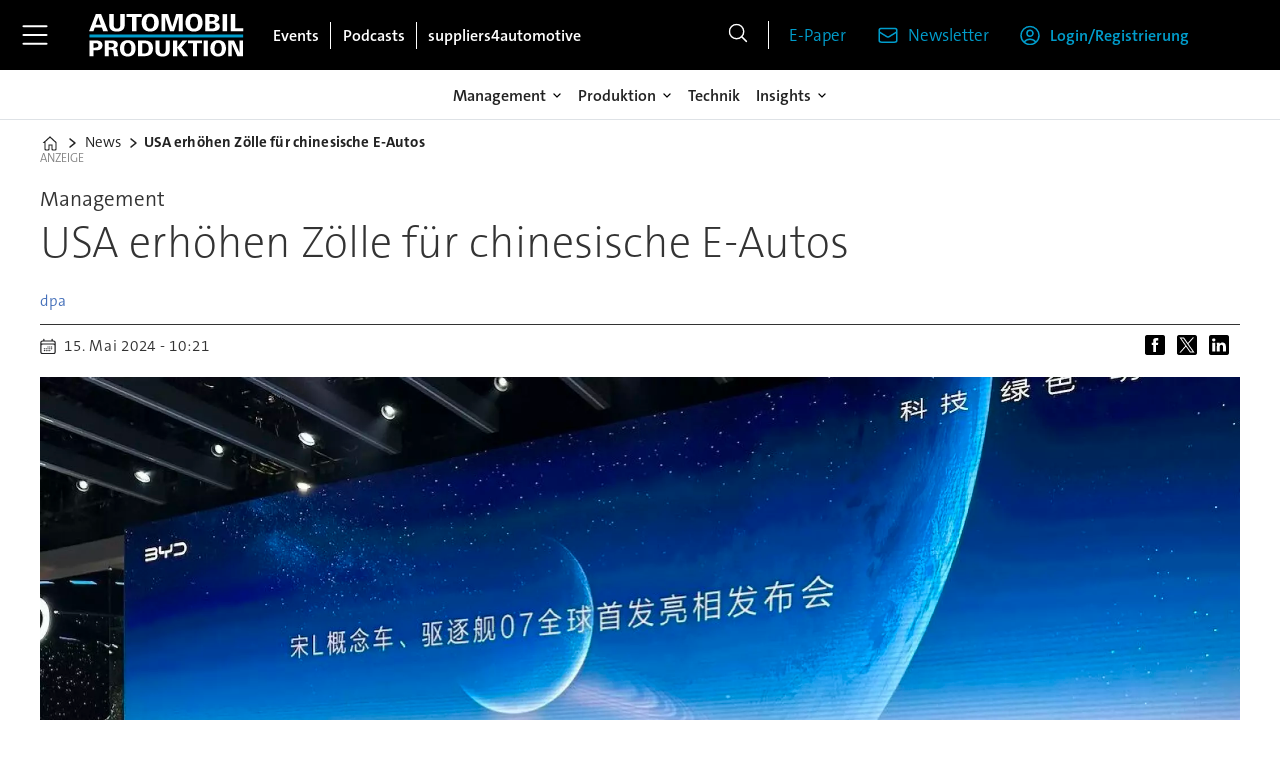

--- FILE ---
content_type: text/html; charset=UTF-8
request_url: https://www.automobil-produktion.de/news/usa-erhoehen-zoelle-fuer-chinesische-eautos/993095
body_size: 27294
content:
<!DOCTYPE html>
<html lang="de-DE" dir="ltr" class="resp_fonts">

    <head>
                
                <title>USA erhöhen Zölle für chinesische E-Autos</title>
                <meta name="title" content="USA erhöhen Zölle für chinesische E-Autos">
                <meta name="description" content="Der Handelskonflikt zwischen China und den USA verschärft sich. Auf Elektrofahrzeuge aus China sollen in den USA Zölle von 100 Prozent fällig werden.">
                <meta http-equiv="Content-Type" content="text/html; charset=utf-8">
                <link rel="canonical" href="https://www.automobil-produktion.de/news/usa-erhoehen-zoelle-fuer-chinesische-eautos/993095">
                <meta name="viewport" content="width=device-width, initial-scale=1">
                
                
                <meta name="robots" content="index, follow">
                <meta property="og:type" content="article">
                <meta property="og:title" content="USA erhöhen Zölle für chinesische E-Autos">
                <meta property="og:description" content="Der Handelskonflikt zwischen China und den USA verschärft sich. Auf Elektrofahrzeuge aus China sollen in den USA Zölle von 100 Prozent fällig werden.">
                <meta property="article:published_time" content="2024-05-15T08:21:00.000Z">
                <meta property="article:modified_time" content="2025-10-23T10:51:51.000Z">
                <meta property="article:author" content="dpa ">
                <meta property="article:tag" content="usa">
                <meta property="article:tag" content="zölle">
                <meta property="article:tag" content="handelskonflikt">
                <meta property="article:tag" content="elektroautos">
                <meta property="article:tag" content="china">
                <meta property="article:tag" content="news">
                <meta property="og:image" content="https://image.automobil-produktion.de/993166.jpg?imageId=993166&panox=0&panoy=0&panow=0&panoh=0&width=1200&height=683">
                <meta property="og:image:width" content="1200">
                <meta property="og:image:height" content="684">
                <meta name="twitter:card" content="summary_large_image">
                
                <meta name="twitter:title" content="USA erhöhen Zölle für chinesische E-Autos">
                <meta name="twitter:description" content="Der Handelskonflikt zwischen China und den USA verschärft sich. Auf Elektrofahrzeuge aus China sollen in den USA Zölle von 100 Prozent fällig werden.">
                <meta name="twitter:image" content="https://image.automobil-produktion.de/993166.jpg?imageId=993166&panox=0&panoy=0&panow=0&panoh=0&width=1200&height=683">
                <link rel="alternate" type="application/json+oembed" href="https://www.automobil-produktion.de/news/usa-erhoehen-zoelle-fuer-chinesische-eautos/993095?lab_viewport=oembed">
                <!-- Set global Site Params -->
                <script>
                    if (!window.SITE_PARAMS) {
                    window.SITE_PARAMS = {
                        ALIAS : 'apr',
                        NAME : 'Automobil Produktion',
                        FAPI_TOK : 'Mn38n-Wnfi+#8$ndvoiU!P',
                        FAPI_URLS : {
                            prod: 'https://api.industrie-netzwerk.media/v1',
                            dev: 'https://api-dev.industrie-netzwerk.media/v1'
                        },
                        LANG:'de-DE'
                    };
                        if (window.SITE_PARAMS.ALIAS == 'allel'){window.SITE_PARAMS.ALIAS = 'all'};
                }</script>
                <!-- Google Consent Mode v2 -->
                <script>
                    window.dataLayer = window.dataLayer || [];
                    window.gtag = function() { dataLayer.push(arguments); }
                        window.gtag('consent', 'default', {
                        ad_storage: 'denied',
                        analytics_storage: 'denied',
                        ad_user_data: 'denied',
                        ad_personalization: 'denied',
                        wait_for_update: 500
                    });
                </script>
                <!-- End Google Consent Mode v2 -->
                <script src="/view-resources/public/common/iaid/model.js" data-cookieconsent="ignore"></script>
                
                <script>const type = 'page_article';</script>
                <script >const tpEventTpInitializedChecked = new CustomEvent("tpEventTpInitialized", {
        detail: {},
        bubbles: true,
        cancelable: true,
        composed: false,
});

(function(src){var a=document.createElement("script");a.type="text/javascript";a.async=true;a.src=src;var b=document.getElementsByTagName("script")[0];b.parentNode.insertBefore(a,b)})("https://experience-eu.piano.io/xbuilder/experience/load?aid=iinfe8V5pe");

tp = window["tp"] || [];

tp.push(["addHandler", "loginSuccess", function(data){
 if (data.source == "PIANOID"){
  location.reload(); // this reloads the page after direct login (NOT login inside checkout)
}
}]);

document.dispatchEvent(tpEventTpInitializedChecked);</script><script >tp.push(["init", function () {
  let e, t;

  function n() {
    if (!e) {
      e = document.createElement("div");
      e.id = "tp-loading-spinner";
      e.style.position = "fixed";
      e.style.top = "0";
      e.style.left = "0";
      e.style.width = "100%";
      e.style.height = "100%";
      e.style.display = "none";
      e.style.alignItems = "center";
      e.style.justifyContent = "center";
      e.style.backgroundColor = "rgba(0,0,0,0.4)";
      e.style.zIndex = "300001";
      const t = document.createElement("div");
      t.className = "spinner-inner";
      const n = document.createElement("style");
      n.textContent = `
        #tp-loading-spinner .spinner-inner {
          width: 48px;
          height: 48px;
          border: 6px solid #f3f3f3;
          border-top: 6px solid #000;
          border-radius: 50%;
          animation: spin 0.7s linear infinite;
        }
        @keyframes spin {
          to { transform: rotate(360deg); }
        }
      `;
      document.head.appendChild(n);
      e.appendChild(t);
      document.body.appendChild(e);
    }
  }

  function o() {
    n();
    if (e) e.style.display = "flex";
  }

  function i() {
    if (e) e.style.display = "none";
  }

  function c() {
    t && clearInterval(t);
    t = setInterval(function () {
      const e = document.querySelector(".tp-modal");
      if (e && e.classList.contains("tp-active")) {
        i();
        clearInterval(t);
      }
    }, 200);
  }

  const r = tp.pianoId.isUserValid();

  if (r) {
    const linkContent = document.querySelector("footer .link-content");
    if (linkContent) linkContent.remove();
    const bodyText = document.querySelector("footer .bodytext");
    if (bodyText) bodyText.remove();
    const footer_sub = document.querySelector("#footer_sub");
    if (footer_sub) bodyText.remove();
  } else {
    const loginButton = document.querySelector("footer .link-content a, footer .link-content button");
    if (loginButton) {
      loginButton.addEventListener("click", function (e) {
        e.preventDefault();
        o();
        tp.pianoId.show({ displayMode: "modal", screen: "register" });
        c();
      });
    }
  }

  function l(e) {
    if (r) {
      e.textContent = "Mein Konto";
    } else {
      e.textContent = "Login/Registrierung";
      e.addEventListener("click", function (e) {
        e.preventDefault();
        o();
        tp.pianoId.show({ displayMode: "modal", screen: "login" });
        c();
      });
    }
  }

  document.querySelectorAll(".navigation.topBarMenu .menu-list .first-list-item.user-icon a, .navigation.customMenu2 .menu-list .first-list-item.btn-login a").forEach(function (e) {
    return l(e);
  });

  // NEU: Spinner beenden, wenn Modal über X (tp-close) geschlossen wird
  document.addEventListener("click", function (event) {
    const closeBtn = event.target.closest(".tp-close");
    if (closeBtn) {
      i();
      clearInterval(t);
    }
  });
}]);</script>
                
                
                <meta property="og:url" content="https://www.automobil-produktion.de/news/usa-erhoehen-zoelle-fuer-chinesische-eautos/993095">
                        <link type="image/png" rel="icon" href="/view-resources/ultima/public/apr/favicon.ico">
                <link rel="stylesheet" href="/view-resources/view/css/grid.css?v=1768307600-L4">
                <link rel="stylesheet" href="/view-resources/view/css/main.css?v=1768307600-L4">
                <link rel="stylesheet" href="/view-resources/view/css/colors.css?v=1768307600-L4">
                <link rel="stylesheet" href="/view-resources/view/css/print.css?v=1768307600-L4" media="print">
                <link rel="stylesheet" href="/view-resources/view/css/foundation-icons/foundation-icons.css?v=1768307600-L4">
                <link rel="stylesheet" href="/view-resources/ultima/view/css/site/apr.css?v=1768307600-L4">
                <style data-key="custom_properties">
                    :root{--primary: rgba(0,0,0,1);--secondary: rgba(255,255,255,1);--tertiary: rgba(0,157,204,1);--bg-primary: rgba(0,0,0,1);--bg-secondary: rgba(255,255,255,1);--bg-tertiary: rgba(208, 200, 200, 1);--bg-quaternary: rgba(0,157,204,1);}
                </style>
                <style data-key="background_colors">
                    .bg-primary {background-color: rgba(0,0,0,1);color: #fff;}.bg-secondary {background-color: rgba(255,255,255,1);}.bg-tertiary {background-color: rgba(208, 200, 200, 1);}.bg-quaternary {background-color: rgba(0,157,204,1);color: #fff;}@media (max-width: 1023px) { .color_mobile_bg-primary {background-color: rgba(0,0,0,1);color: #fff;}}@media (max-width: 1023px) { .color_mobile_bg-secondary {background-color: rgba(255,255,255,1);}}@media (max-width: 1023px) { .color_mobile_bg-tertiary {background-color: rgba(208, 200, 200, 1);}}@media (max-width: 1023px) { .color_mobile_bg-quaternary {background-color: rgba(0,157,204,1);color: #fff;}}
                </style>
                <style data-key="background_colors_opacity">
                    .bg-primary.op-bg_20 {background-color: rgba(0, 0, 0, 0.2);color: #fff;}.bg-primary.op-bg_40 {background-color: rgba(0, 0, 0, 0.4);color: #fff;}.bg-primary.op-bg_60 {background-color: rgba(0, 0, 0, 0.6);color: #fff;}.bg-primary.op-bg_80 {background-color: rgba(0, 0, 0, 0.8);color: #fff;}.bg-secondary.op-bg_20 {background-color: rgba(255, 255, 255, 0.2);}.bg-secondary.op-bg_40 {background-color: rgba(255, 255, 255, 0.4);}.bg-secondary.op-bg_60 {background-color: rgba(255, 255, 255, 0.6);}.bg-secondary.op-bg_80 {background-color: rgba(255, 255, 255, 0.8);}.bg-tertiary.op-bg_20 {background-color: rgba(208, 200, 200, 0.2);}.bg-tertiary.op-bg_40 {background-color: rgba(208, 200, 200, 0.4);}.bg-tertiary.op-bg_60 {background-color: rgba(208, 200, 200, 0.6);}.bg-tertiary.op-bg_80 {background-color: rgba(208, 200, 200, 0.8);}.bg-quaternary.op-bg_20 {background-color: rgba(0, 157, 204, 0.2);color: #fff;}.bg-quaternary.op-bg_40 {background-color: rgba(0, 157, 204, 0.4);color: #fff;}.bg-quaternary.op-bg_60 {background-color: rgba(0, 157, 204, 0.6);color: #fff;}.bg-quaternary.op-bg_80 {background-color: rgba(0, 157, 204, 0.8);color: #fff;}@media (max-width: 1023px) { .color_mobile_bg-primary.op-bg_20 {background-color: rgba(0, 0, 0, 0.2);color: #fff;}}@media (max-width: 1023px) { .color_mobile_bg-primary.op-bg_40 {background-color: rgba(0, 0, 0, 0.4);color: #fff;}}@media (max-width: 1023px) { .color_mobile_bg-primary.op-bg_60 {background-color: rgba(0, 0, 0, 0.6);color: #fff;}}@media (max-width: 1023px) { .color_mobile_bg-primary.op-bg_80 {background-color: rgba(0, 0, 0, 0.8);color: #fff;}}@media (max-width: 1023px) { .color_mobile_bg-secondary.op-bg_20 {background-color: rgba(255, 255, 255, 0.2);}}@media (max-width: 1023px) { .color_mobile_bg-secondary.op-bg_40 {background-color: rgba(255, 255, 255, 0.4);}}@media (max-width: 1023px) { .color_mobile_bg-secondary.op-bg_60 {background-color: rgba(255, 255, 255, 0.6);}}@media (max-width: 1023px) { .color_mobile_bg-secondary.op-bg_80 {background-color: rgba(255, 255, 255, 0.8);}}@media (max-width: 1023px) { .color_mobile_bg-tertiary.op-bg_20 {background-color: rgba(208, 200, 200, 0.2);}}@media (max-width: 1023px) { .color_mobile_bg-tertiary.op-bg_40 {background-color: rgba(208, 200, 200, 0.4);}}@media (max-width: 1023px) { .color_mobile_bg-tertiary.op-bg_60 {background-color: rgba(208, 200, 200, 0.6);}}@media (max-width: 1023px) { .color_mobile_bg-tertiary.op-bg_80 {background-color: rgba(208, 200, 200, 0.8);}}@media (max-width: 1023px) { .color_mobile_bg-quaternary.op-bg_20 {background-color: rgba(0, 157, 204, 0.2);color: #fff;}}@media (max-width: 1023px) { .color_mobile_bg-quaternary.op-bg_40 {background-color: rgba(0, 157, 204, 0.4);color: #fff;}}@media (max-width: 1023px) { .color_mobile_bg-quaternary.op-bg_60 {background-color: rgba(0, 157, 204, 0.6);color: #fff;}}@media (max-width: 1023px) { .color_mobile_bg-quaternary.op-bg_80 {background-color: rgba(0, 157, 204, 0.8);color: #fff;}}
                </style>
                <style data-key="border_colors">
                    .border-bg-primary{--border-color: var(--bg-primary);}.mobile_border-bg-primary{--mobile-border-color: var(--bg-primary);}.border-bg-secondary{--border-color: var(--bg-secondary);}.mobile_border-bg-secondary{--mobile-border-color: var(--bg-secondary);}.border-bg-tertiary{--border-color: var(--bg-tertiary);}.mobile_border-bg-tertiary{--mobile-border-color: var(--bg-tertiary);}.border-bg-quaternary{--border-color: var(--bg-quaternary);}.mobile_border-bg-quaternary{--mobile-border-color: var(--bg-quaternary);}
                </style>
                <style data-key="font_colors">
                    .primary {color: rgba(0,0,0,1) !important;}.secondary {color: rgba(255,255,255,1) !important;}.tertiary {color: rgba(0,157,204,1) !important;}@media (max-width: 1023px) { .color_mobile_primary {color: rgba(0,0,0,1) !important;}}@media (max-width: 1023px) { .color_mobile_secondary {color: rgba(255,255,255,1) !important;}}@media (max-width: 1023px) { .color_mobile_tertiary {color: rgba(0,157,204,1) !important;}}
                </style>
                <style data-key="image_gradient">
                    .image-gradient-bg-primary{--background-color: var(--bg-primary);}.color_mobile_image-gradient-bg-primary{--mobile-background-color: var(--bg-primary);}.image-gradient-bg-secondary{--background-color: var(--bg-secondary);}.color_mobile_image-gradient-bg-secondary{--mobile-background-color: var(--bg-secondary);}.image-gradient-bg-tertiary{--background-color: var(--bg-tertiary);}.color_mobile_image-gradient-bg-tertiary{--mobile-background-color: var(--bg-tertiary);}.image-gradient-bg-quaternary{--background-color: var(--bg-quaternary);}.color_mobile_image-gradient-bg-quaternary{--mobile-background-color: var(--bg-quaternary);}
                </style>
                <style data-key="custom_css_variables">
                :root {
                    --lab_page_width: 1088px;
                    --lab_columns_gutter: 11px;
                    --space-top: 120;
                    --space-top-adnuntiusAd: ;
                }

                @media(max-width: 767px) {
                    :root {
                        --lab_columns_gutter: 10px;
                    }
                }

                @media(min-width: 767px) {
                    :root {
                    }
                }
                </style>
<script src="/view-resources/public/common/JWTCookie.js?v=1768307600-L4"></script>
<script src="/view-resources/public/common/Paywall.js?v=1768307600-L4"></script>
                <script>
                window.Dac = window.Dac || {};
                (function () {
                    if (navigator) {
                        window.Dac.clientData = {
                            language: navigator.language,
                            userAgent: navigator.userAgent,
                            innerWidth: window.innerWidth,
                            innerHeight: window.innerHeight,
                            deviceByMediaQuery: getDeviceByMediaQuery(),
                            labDevice: 'desktop', // Device from labrador
                            device: 'desktop', // Device from varnish
                            paywall: {
                                isAuthenticated: isPaywallAuthenticated(),
                                toggleAuthenticatedContent: toggleAuthenticatedContent,
                                requiredProducts: [],
                            },
                            page: {
                                id: '993095',
                                extId: 'automobilproduktion-301522'
                            },
                            siteAlias: 'apr',
                            debug: window.location.href.includes('debug=1')
                        };
                        function getDeviceByMediaQuery() {
                            if (window.matchMedia('(max-width: 767px)').matches) return 'mobile';
                            if (window.matchMedia('(max-width: 1023px)').matches) return 'tablet';
                            return 'desktop';
                        }

                        function isPaywallAuthenticated() {
                            if (window.Dac && window.Dac.JWTCookie) {
                                var JWTCookie = new Dac.JWTCookie({ debug: false });
                                return JWTCookie.isAuthenticated();
                            }
                            return false;
                        }

                        function toggleAuthenticatedContent(settings) {
                            if (!window.Dac || !window.Dac.Paywall) {
                                return;
                            }
                            var Paywall = new Dac.Paywall();
                            var updateDOM = Paywall.updateDOM;

                            if(settings && settings.displayUserName) {
                                var userName = Paywall.getUserName().then((userName) => {
                                    updateDOM(userName !== false, userName, settings.optionalGreetingText);
                                });
                            } else {
                                updateDOM(window.Dac.clientData.paywall.isAuthenticated);
                            }
                        }
                    }
                }());
                </script>                    <script type="module" src="/view-resources/baseview/public/common/baseview/moduleHandlers.js?v=1768307600-L4" data-cookieconsent="ignore"></script>
<!-- Google Tag Manager -->
<script>
    window.dataLayer = window.dataLayer || [];
</script>
<script>(function(w,d,s,l,i){w[l]=w[l]||[];w[l].push({'gtm.start':
new Date().getTime(),event:'gtm.js'});var f=d.getElementsByTagName(s)[0],
j=d.createElement(s),dl=l!='dataLayer'?'&l='+l:'';j.async=true;j.src=
'https://www.googletagmanager.com/gtm.js?id='+i+dl;f.parentNode.insertBefore(j,f);
})(window,document,'script','dataLayer','GTM-MZBQCHH9');</script>

                        <script async src="https://securepubads.g.doubleclick.net/tag/js/gpt.js"></script>
                        <script>
                            window.googletag = window.googletag || {cmd: []};

                            googletag.cmd.push(function() {
                                var handleAsTablet = (Dac.clientData.device === 'tablet' || Dac.clientData.innerWidth < 1316);

                                if (!(handleAsTablet && 'true' === 'true')) {
                                    googletag
                                        .defineSlot('/21778037172/skyscraper_1', [[120,600], [160,600], [200,600], [300,600]], 'skyscraper_1')
                                        .addService(googletag.pubads());
                                }
                                if (!(handleAsTablet && '' === 'true')) {
                                    googletag
                                        .defineSlot('/21778037172/billboard_1', [[800,250], [940,250], [970,250], [1000,250]], 'billboard_1')
                                        .addService(googletag.pubads());
                                }
                                if (!(handleAsTablet && '' === 'true')) {
                                    googletag
                                        .defineSlot('/21778037172/super_banner_1', [[300,250], [320,50], [320,100], [468,60], [468,80], [600,90], [728,90], [800,250], [940,90], [940,250], "fluid"], 'super_banner_1')
                                        .addService(googletag.pubads());
                                }
                                if (!(handleAsTablet && '' === 'true')) {
                                    googletag
                                        .defineSlot('/21778037172/super_banner_2', [[300,250], [320,50], [320,100], [468,60], [468,80], [600,90], [728,90], [800,250], [940,90], [940,250]], 'super_banner_2')
                                        .addService(googletag.pubads());
                                }
                                if (!(handleAsTablet && 'true' === 'true')) {
                                    googletag
                                        .defineSlot('/21778037172/skyscraper_2', [[120,600], [160,600], [200,600], [300,600]], 'skyscraper_2')
                                        .addService(googletag.pubads());
                                }
                                if (!(handleAsTablet && 'true' === 'true')) {
                                    googletag
                                        .defineSlot('/21778037172/skyscraper_3', [[120,600], [160,600], [200,600], [300,600]], 'skyscraper_3')
                                        .addService(googletag.pubads());
                                }
                                if (!(handleAsTablet && '' === 'true')) {
                                    googletag
                                        .defineSlot('/21778037172/content_ad_1', [[300,250]], 'content_ad_1')
                                        .addService(googletag.pubads());
                                }
                                if (!(handleAsTablet && '' === 'true')) {
                                    googletag
                                        .defineSlot('/21778037172/content_ad_2', [[300,250]], 'content_ad_2')
                                        .addService(googletag.pubads());
                                }
                                if (!(handleAsTablet && '' === 'true')) {
                                    googletag
                                        .defineSlot('/21778037172/content_ad_3', [[300,250]], 'content_ad_3')
                                        .addService(googletag.pubads());
                                }
                                if (!(handleAsTablet && '' === 'true')) {
                                    googletag
                                        .defineSlot('/21778037172/content_ad_4', [[300,250], [300,600]], 'content_ad_4')
                                        .addService(googletag.pubads());
                                }
                                if (!(handleAsTablet && '' === 'true')) {
                                    googletag
                                        .defineSlot('/21778037172/content_ad_5', [[300,250]], 'content_ad_5')
                                        .addService(googletag.pubads());
                                }
                                if (!(handleAsTablet && '' === 'true')) {
                                    googletag
                                        .defineSlot('/21778037172/content_ad_6', [[300,250]], 'content_ad_6')
                                        .addService(googletag.pubads());
                                }
                                if (!(handleAsTablet && '' === 'true')) {
                                    googletag
                                        .defineSlot('/21778037172/baseboard_1', [[300,250], [320,50], [320,100], [728,90], [960,90]], 'baseboard_1')
                                        .addService(googletag.pubads());
                                }

                                googletag.pubads().setTargeting("env", "prod");
                                googletag.pubads().setTargeting("site", "apr");
                                googletag.pubads().setTargeting("section", "news");
                                googletag.pubads().setTargeting("context", "article");
                                googletag.pubads().setTargeting("tags", "usa,zölle,handelskonflikt,elektroautos,china,news");
                                googletag.pubads().setTargeting("ID", "993095");

                                var useLadyLoading = true || false;
                                if (useLadyLoading) {
                                    googletag.pubads().enableLazyLoad({
                                        fetchMarginPercent: 150 || 150, // Fetch ad content when it is within 1.5 viewports of the visible area
                                        renderMarginPercent: 150 || 150,  // Render ads when they are within 1.5 viewports of the visible area
                                        mobileScaling: 2.0
                                    });
                                }
                                
                                googletag.pubads().enableSingleRequest();
                                googletag.pubads().collapseEmptyDivs();
                                googletag.enableServices();
                            });
                        </script>
                <style id="dachser-vieweditor-styles">
                    .font-TheSansC5 { font-family: "TheSansC5" !important; }
                    .font-TheSansC5.font-weight-light { font-weight: 200 !important; }
                    .font-TheSansC5.font-weight-normal { font-weight: 400 !important; }
                    .font-TheSansC5.font-weight-bold { font-weight: 600 !important; }
                    .font-TheSansC5.font-weight-black { font-weight: 800 !important; }
                </style>
                <style id="css_variables"></style>
                <script>
                    window.dachserData = {
                        _data: {},
                        _instances: {},
                        get: function(key) {
                            return dachserData._data[key] || null;
                        },
                        set: function(key, value) {
                            dachserData._data[key] = value;
                        },
                        push: function(key, value) {
                            if (!dachserData._data[key]) {
                                dachserData._data[key] = [];
                            }
                            dachserData._data[key].push(value);
                        },
                        setInstance: function(key, identifier, instance) {
                            if (!dachserData._instances[key]) {
                                dachserData._instances[key] = {};
                            }
                            dachserData._instances[key][identifier] = instance;
                        },
                        getInstance: function(key, identifier) {
                            return dachserData._instances[key] ? dachserData._instances[key][identifier] || null : null;
                        },
                        reflow: () => {}
                    };
                </script>
                
                <script type="application/ld+json">
                [{"@context":"http://schema.org","@type":"WebSite","name":"Automobil Produktion","url":"https://www.automobil-produktion.de"},{"@context":"https://schema.org","@type":"NewsArticle","headline":"USA erhöhen Zölle für chinesische E-Autos","description":"Der Handelskonflikt zwischen China und den USA verschärft sich. Auf Elektrofahrzeuge aus China sollen in den USA Zölle von 100 Prozent fällig werden.","mainEntityOfPage":{"@id":"https://www.automobil-produktion.de/news/usa-erhoehen-zoelle-fuer-chinesische-eautos/993095"},"availableLanguage":[{"@type":"Language","alternateName":"de-DE"}],"image":["https://image.automobil-produktion.de/?imageId=993166&width=1200","https://image.automobil-produktion.de/?imageId=938589&width=1200","https://image.automobil-produktion.de/?imageId=940281&width=1200"],"keywords":"usa, zölle, handelskonflikt, elektroautos, china, news","author":[{"@type":"Person","name":"dpa "}],"publisher":{"@type":"Organization","name":"Automobil Produktion","logo":{"@type":"ImageObject","url":"/view-resources/ultima/public/apr/apr-logo-cropped.svg"}},"datePublished":"2024-05-15T08:21:00.000Z","dateModified":"2025-10-23T10:51:51.000Z"}]
                </script>                
                
                
                


                <script>
                    /* ----------  Piano bootstrap queue (User-Daten)  ----------------------- */
                    window.tp = window.tp || [];
                    /* Basis-Setup */
                    tp.push(['setUsePianoIdUserProvider', true]);
                    tp.push(['addHandler', 'loginSuccess', ev => {
                        if (ev.source === 'PIANOID') location.reload();
                    }]);

                    /* ----------------------------------------------------------------------- */
                    /* 1) Tags / Section / Paywall aus Template                                */
                    (() => {
                        if (type === 'page_article') {
                            const tagsString = 'usa,zölle,handelskonflikt,elektroautos,china,news';
                            const section = 'news';
                            const freeAccess = '';
                            const regWall = '';
                            const payWall = '';
                            const payWallPremium = '';

                            // Optional: Debug-Log für Zonen-Parameter
                            console.log('Zone-Flags:', { freeAccess, regWall, payWall, payWallPremium });

                            const tags = tagsString
                                    ? tagsString.split(',').map(t => t.trim()).filter(Boolean)
                                    : [];

                            if (tags && tags.length > 0) {
                                tp.push(['setTags', tags]);
                            }
                            if (section) {
                                tp.push(['setContentSection', section]);
                            }

                            let zone = 'Freemium';
                            if (freeAccess === '1') {
                                zone = 'FreeAccess';
                            } else if (regWall === '1') {
                                zone = 'RegWall';
                            } else if (payWall === '1') {
                                zone = 'PayWall';
                            } else if (payWallPremium === '1') {
                                zone = 'PayWallPremium';
                            }
                            console.log('Set zone:', zone);
                            tp.push(['setZone', zone]);

                        }
                    })();

                    /* ----------------------------------------------------------------------- */
                    /* 2) Init: schiebt nur User-Infos in den dataLayer                        */
                    tp.push(['init', () => {

                        if (tp.user.isUserValid()) {

                            const mapCF = {
                                jobFunction: 'jobf',
                                jobtitle: 'jobt',
                                primaryBusiness: 'orgtype',
                                purchasingauthority: 'purchauth',
                                company: 'coname',
                                joblevel: 'jobl',
                                state: 'locat'
                            };
                            const cfToKv = (ext = {}) => {
                                const out = {};
                                (ext.custom_field_values || []).forEach(cf => {
                                    const key = mapCF[cf.field_name] || cf.field_name;
                                    let val = cf.value;
                                    if (Array.isArray(val)) val = val.join('|');
                                    else if (typeof val === 'string' && val.startsWith('[')) {
                                        try {
                                            val = JSON.parse(val).join('|');
                                        } catch {
                                            val = val.replace(/^\[|\]$/g, '');
                                        }
                                    }
                                    out[key] = `|${val}|`;
                                });
                                return out;
                            };

                            const pushUserDL = (ext) => {
                                const loggedIn = true;
                                const userId = ext?.uid || '';

                                window.dataLayer = window.dataLayer || [];
                                window.dataLayer.push({
                                    event: 'pianoUser',
                                    UserID: userId,
                                    LoggedIn: String(loggedIn),
                                    UserStateLoggedIn: String(loggedIn),
                                    ...cfToKv(ext)
                                });
                                console.log('[Piano] User data → dataLayer', userId, loggedIn);
                            };

                            const run = () => {
                                if (tp.pianoId?.loadExtendedUser) {
                                    tp.pianoId.loadExtendedUser({
                                        formName: 'extended_user',
                                        extendedUserLoaded: pushUserDL,
                                        error: err => {
                                            console.warn('[Piano] extendedUser error', err);
                                            pushUserDL(null);
                                        }
                                    });
                                } else {
                                    pushUserDL(null);   /* Fallback ohne Extended-User */
                                }
                            };

                            if (document.readyState === 'loading') {
                                document.addEventListener('DOMContentLoaded', run, {once: true});
                            } else {
                                run();
                            }
                        }else {
                            window.dataLayer = window.dataLayer || [];
                            window.dataLayer.push({
                                event: 'pianoUser',
                                UserID: '',
                                LoggedIn: String(false),
                                UserStateLoggedIn: String(false),
                            });
                            console.log('[Piano] User data → dataLayer', '', false);
                        }
                    }]);
                </script>

                <script async src="/view-resources/ultima/public/common/piano/piano_loader.js"></script>

        <script src="/view-resources/ultima/public/common/embedGuardJS/embedGuardWorker.js"></script>        <meta property="article:section" content="news">


        <style>
            :root {
                --bodytext-width: var(--large-12-width);
                
            }
        </style>
        
        
    </head>

    <body class="l4 article site_apr section_news custom-bodytext-width"
        
        
        >

<!-- Google Tag Manager (noscript) -->
<noscript><iframe src="https://www.googletagmanager.com/ns.html?id=GTM-MZBQCHH9"
height="0" width="0" style="display:none;visibility:hidden"></iframe></noscript>
<!-- End Google Tag Manager (noscript) -->        
        <script>
        document.addEventListener("DOMContentLoaded", (event) => {
            setScrollbarWidth();
            window.addEventListener('resize', setScrollbarWidth);
        });
        function setScrollbarWidth() {
            const root = document.querySelector(':root');
            const width = (window.innerWidth - document.body.offsetWidth < 21) ? window.innerWidth - document.body.offsetWidth : 15;
            root.style.setProperty('--lab-scrollbar-width', `${ width }px`);
        }
        </script>

        
        <a href="#main" class="skip-link">Jump to main content</a>

        <header class="pageElement pageHeader">
    <div class="row mainrow grid-fixed">
    <div class="section mainline">
    <div class="hamburger to-be-expanded" data-id="pageElements-4">
    <div class="positionRelative">
        <span class="hamburger-button hamburger-expander ">
            <button class="burger-btn" aria-label="Menü öffnen" aria-expanded="false" aria-controls="hamburger-container" aria-haspopup="menu">
                    <i class="open fi-list"></i>
                    <i class="close fi-x"></i>
            </button>
        </span>
            <div class="hamburger-container" id="hamburger-container">        
                <div data-id="pageElements-5" class="search visible dac-hidden-desktop-up">

        <button class="search-button" aria-label="Suche" >
                <i class="open fi-magnifying-glass"></i>
                <i class="close fi-x"></i>
        </button>

    <form class="search-container" action="/cse" method="get" role="search">
        <label for="search-input-5" class="visuallyhidden">Suche</label>
        <input type="text" id="search-input-5" name="q" placeholder="Suche...">
    </form>
</div>

    <script>
        if (document.querySelector('[data-id="pageElements-5"] .search-button')) {
            document.querySelector('[data-id="pageElements-5"] .search-button').addEventListener('click', (event) => {
                document.querySelector('[data-id="pageElements-5"] .search-container').submit();
            }, false);
        }
    </script>
<nav class="navigation dropdownMenu expandable">
	<ul class="menu-list">
			<li class="first-list-item has-children">
				<span tabindex="0">Management</span>
				<ul class="children">
					<li class="">
						<a href="/management" target="_self">Management</a>
					</li>
					<li class="">
						<a href="/global-automotive-business" target="_self">Global-Automotive-Business</a>
					</li>
				</ul>
			</li>
			<li class="first-list-item has-children">
				<span tabindex="0">Produktion</span>
				<ul class="children">
					<li class="">
						<a href="/produktion" target="_self">Produktion</a>
					</li>
					<li class="">
						<a href="/produktionsnetzwerke" target="_self">Produktionsnetzwerke</a>
					</li>
					<li class="">
						<a href="/factory-tour" target="_self">Factory Tour</a>
					</li>
					<li class="">
						<a href="/smart-factory" target="_self">Smart-Factory</a>
					</li>
				</ul>
			</li>
			<li class="first-list-item ">
				<a href="/technik" target="_self">Technik</a>
			</li>
			<li class="first-list-item has-children">
				<span tabindex="0">Kontakt</span>
				<ul class="children">
					<li class="">
						<a href="/kontakt/abo-leserservice" target="_self">Abo-Leserservice</a>
					</li>
					<li class="">
						<a href="/kontakt/verlagsleitung" target="_self">Verlagsleitung</a>
					</li>
					<li class="">
						<a href="/kontakt/redaktion" target="_self">Redaktion</a>
					</li>
					<li class="">
						<a href="/kontakt/media-team" target="_self">Media-Team</a>
					</li>
					<li class="">
						<a href="/kontakt/event-team" target="_self">Event-Team</a>
					</li>
				</ul>
			</li>
			<li class="first-list-item has-children">
				<span tabindex="0">Insights</span>
				<ul class="children">
					<li class="">
						<a href="/insights" target="_self">Insights</a>
					</li>
					<li class="">
						<a href="/whitepaper" target="_self">Whitepaper</a>
					</li>
					<li class="">
						<a href="/webinare" target="_self">Webinare</a>
					</li>
					<li class="">
						<a href="/top-100-automobilzulieferer" target="_self">Top 100 Automobilzulieferer</a>
					</li>
					<li class="">
						<a href="/marktpositionierung-der-autohersteller" target="_self">Marktpositionierung der Autohersteller</a>
					</li>
				</ul>
			</li>
			<li class="first-list-item ">
				<a href="/news" target="_self">News</a>
			</li>
	</ul>
</nav>

		<script>
			(function () {
				// This is only called when the user presses the escape key.
				function closeElement(event, element) {
					if (event.key === 'Escape') {
						window.removeEventListener('keydown', closeElement);

						// Get all expanded elements and close them
						const expanded = document.querySelectorAll('nav.dropdownMenu.expandable .has-children.expanded');
						for (let i = 0; i < expanded.length; i++) {
							expanded[i].classList.remove('expanded');
							
							// Traverse up from the element the user has selected to see if it is a child of the expanded element
							// If it is, set focus to the first child, as that is the span element with tabindex. 
							// This is so that if the user has moved on from the menu, we shouldn't mess with the focus and flow
							if (document.activeElement.closest('.has-children') === expanded[i]) {
								expanded[i].children[0].focus();
							}
						}
					}
				}

				function toggleElement(event, element) {
					// Prevent the default link behavior
					event.preventDefault();

					// Check if there are other expanded elements and close them
					const expanded = document.querySelectorAll('nav.dropdownMenu.expandable .has-children.expanded');
					for (let i = 0; i < expanded.length; i++) {
						if (expanded[i] !== element.parentElement) {
							expanded[i].classList.remove('expanded');
						}
					}

					// Toggle the class "expanded" on the parent element
					// We toggle instead of add/remove the class because we don't know if we are opening or closing the element
					element.parentElement.classList.toggle('expanded');

					window.addEventListener('keydown', closeElement);
				}

				// Add extra element for carat and toggle functionality after the span or a element
				function addCarat(element) {
					const carat = document.createElement('span');
					carat.classList.add('carat');
					carat.tabIndex = '0';
					const sibling = element.querySelector(':scope > a') || element.querySelector(':scope > span');
					element.insertBefore(carat, sibling.nextSibling);
					element.tabIndex = '-1';
					if (sibling.tagName === 'A') {
						sibling.tabIndex = '0';
					} else if (sibling.tagName === 'SPAN') {
						sibling.tabIndex = '-1';
					}
				}

				// Get all elements with class "has-children" and add two events - one click event and one keydown event
				// Allow for the same expandable menu to be reused in different viewports by using different classes
				let classes = '';
				if (classes) {
					classes = '.' + classes.trim().split(' ').join('.');
				}

				const hasChildren = document.querySelectorAll(`nav.dropdownMenu${ classes }.expandable .has-children > span`);
				for (let i = 0; i < hasChildren.length; i++) {
					hasChildren[i].addEventListener('click', function(e) {
						toggleElement(e, this);
					});

					hasChildren[i].addEventListener('keydown', function (e) {
						// Check for both enter and space keys
						if (e.key === 'Enter' || e.key === ' ') {
							toggleElement(e, this);
						}
					});
				}

				// Get all elements with class "has-children" when toggleChildren is enabled and carat and toggle functionality 
				const hasChildrenToggle = document.querySelectorAll(`nav.dropdownMenu${ classes }.expandable.toggleChildren .has-children > span, nav.dropdownMenu${ classes }.expandable.toggleChildren .has-children > a`);
				for (let i = 0; i < hasChildrenToggle.length; i++) {

					// Add carat to the element
					addCarat(hasChildrenToggle[i].parentElement);

					if (hasChildrenToggle[i].tagName === 'A' || hasChildrenToggle[i].tagName === 'SPAN') {
						hasChildrenToggle[i].nextSibling.addEventListener('click', function(e) {
							toggleElement(e, hasChildrenToggle[i]);
						});

						hasChildrenToggle[i].nextSibling.addEventListener('keydown', function(e) {
							// Check for both enter and space keys
							if (e.key === 'Enter' || e.key === ' ') {
								toggleElement(e, hasChildrenToggle[i]);
							}
						});

						// Use with caution - ensure that parent li overlaps with child ul to avoid prematurely triggering leave
						if (hasChildrenToggle[i].closest('nav').classList.contains('toggleOnHover')) {
							hasChildrenToggle[i].addEventListener('mouseenter', function(e) {
								hasChildrenToggle[i].parentElement.classList.add('expanded');
							});

							hasChildrenToggle[i].parentElement.addEventListener('mouseleave', function(e) {
								hasChildrenToggle[i].parentElement.classList.remove('expanded');
							});
						}
					}
				}
			})();
		</script>


	<script>
		(function () {
			const menuLinks = document.querySelectorAll(`nav.dropdownMenu ul li a`);
			for (let i = 0; i < menuLinks.length; i++) {
				const link = menuLinks[i].pathname;
				if (link === window.location.pathname) {
					menuLinks[i].parentElement.classList.add('lab-link-active');
				} else {
					menuLinks[i].parentElement.classList.remove('lab-link-active');
				}
			}
		})();
	</script>

<nav class="navigation customMenu1">
	<ul class="menu-list">
			<li class="first-list-item ">
				<a href="/veranstaltungen" target="_self">Events</a>
			</li>
			<li class="first-list-item ">
				<a href="https://www.automotiveit.eu/podcasts" target="_blank">Podcasts</a>
			</li>
			<li class="first-list-item ">
				<a href="https://suppliers4automotive.com/" target="_blank">suppliers4automotive</a>
			</li>
			<li class="first-list-item ">
				<a href="https://www.industriejobs.de/Jobs/automobil-produktion" target="_blank">Stellenmarkt</a>
			</li>
			<li class="first-list-item ">
				<a href="https://www.b2b-media-netzwerk.de/media/automobil-produktion" target="_blank">Media</a>
			</li>
			<li class="first-list-item ">
				<a href="https://company.ultimamedia.de/medien-2" target="_blank">Themenvorschau</a>
			</li>
			<li class="first-list-item ">
				<a href="https://fachzeitschriften.shop/products/automobil-produktion" target="_blank">Abo</a>
			</li>
	</ul>
</nav>



	<script>
		(function () {
			const menuLinks = document.querySelectorAll(`nav.customMenu1 ul li a`);
			for (let i = 0; i < menuLinks.length; i++) {
				const link = menuLinks[i].pathname;
				if (link === window.location.pathname) {
					menuLinks[i].parentElement.classList.add('lab-link-active');
				} else {
					menuLinks[i].parentElement.classList.remove('lab-link-active');
				}
			}
		})();
	</script>

<nav class="navigation customMenu2">
	<ul class="menu-list">
			<li class="first-list-item btn-newsletter">
				<a href="/newsletter" target="_self">Newsletter</a>
			</li>
			<li class="first-list-item btn-login">
				<a href="/mein-konto" target="_self">Login&#x2F;Registrierung</a>
			</li>
	</ul>
</nav>



	<script>
		(function () {
			const menuLinks = document.querySelectorAll(`nav.customMenu2 ul li a`);
			for (let i = 0; i < menuLinks.length; i++) {
				const link = menuLinks[i].pathname;
				if (link === window.location.pathname) {
					menuLinks[i].parentElement.classList.add('lab-link-active');
				} else {
					menuLinks[i].parentElement.classList.remove('lab-link-active');
				}
			}
		})();
	</script>

<nav class="navigation customMenu3">
	<ul class="menu-list">
			<li class="first-list-item btn-linkedin">
				<a href="https://www.linkedin.com/company/automobil-produktion/" target="_blank">Linkedin</a>
			</li>
	</ul>
</nav>



	<script>
		(function () {
			const menuLinks = document.querySelectorAll(`nav.customMenu3 ul li a`);
			for (let i = 0; i < menuLinks.length; i++) {
				const link = menuLinks[i].pathname;
				if (link === window.location.pathname) {
					menuLinks[i].parentElement.classList.add('lab-link-active');
				} else {
					menuLinks[i].parentElement.classList.remove('lab-link-active');
				}
			}
		})();
	</script>


            </div>
    </div>

</div>

<script>
    (function(){
        const burgerButton = document.querySelector('[data-id="pageElements-4"] .burger-btn');
        const dropdownCloseSection = document.querySelector('[data-id="pageElements-4"] .dropdown-close-section');

        function toggleDropdown() {
            // Toggle the expanded class and aria-expanded attribute
            document.querySelector('[data-id="pageElements-4"].hamburger.to-be-expanded').classList.toggle('expanded');
            burgerButton.setAttribute('aria-expanded', burgerButton.getAttribute('aria-expanded') === 'true' ? 'false' : 'true');
            burgerButton.setAttribute('aria-label', burgerButton.getAttribute('aria-expanded') === 'true' ? 'Menü schließen' : 'Menü öffnen');

            // This doesn't seem to do anything? But there's styling dependent on it some places
            document.body.classList.toggle('hamburger-expanded');
        }

        // Called via the eventlistener - if the key is Escape, toggle the dropdown and remove the eventlistener
        function closeDropdown(e) {
            if(e.key === 'Escape') {
                toggleDropdown();
                // Set the focus back on the button when clicking escape, so the user can continue tabbing down
                // the page in a natural flow
                document.querySelector('[data-id="pageElements-4"] .burger-btn').focus();
                window.removeEventListener('keydown', closeDropdown);
            }
        }

        if(burgerButton) {
            burgerButton.addEventListener('click', function(e) {
                e.preventDefault();
                toggleDropdown();

                // If the menu gets expanded, add the eventlistener that will close it on pressing Escape
                // else, remove the eventlistener otherwise it will continue to listen for escape even if the menu is closed.
                if(document.querySelector('[data-id="pageElements-4"] .burger-btn').getAttribute('aria-expanded') === 'true') {
                    window.addEventListener('keydown', closeDropdown);
                } else {
                    window.removeEventListener('keydown', closeDropdown);
                }
            })
        }
        if (dropdownCloseSection) {
            dropdownCloseSection.addEventListener('click', function(e) {
                e.preventDefault();
                toggleDropdown();
            });
        }

        document.querySelectorAll('.hamburger .hamburger-expander, .hamburger .hamburger-container, .stop-propagation').forEach(function (element) {
            element.addEventListener('click', function (e) {
                e.stopPropagation();
            });
        });
    }());
</script>
<figure class="logo">
    <a href=" //www.automobil-produktion.de" aria-label="Zur Startseite gehen">
        <img src="/view-resources/ultima/public/apr/apr-logo-cropped.svg"
            alt="Zur Startseite gehen. Logo, Industrial Digital Transformation"
            width="160"
            >
    </a>
</figure>
<nav class="navigation mainMenu dac-hidden-desktop-down">
	<ul class="menu-list">
			<li class="first-list-item ">
				<a href="/veranstaltungen" target="_self">Events</a>
			</li>
			<li class="first-list-item ">
				<a href="https://www.automotiveit.eu/podcasts" target="_blank">Podcasts</a>
			</li>
			<li class="first-list-item ">
				<a href="https://suppliers4automotive.com/" target="_blank">suppliers4automotive</a>
			</li>
	</ul>
</nav>



	<script>
		(function () {
			const menuLinks = document.querySelectorAll(`nav.mainMenu ul li a`);
			for (let i = 0; i < menuLinks.length; i++) {
				const link = menuLinks[i].pathname;
				if (link === window.location.pathname) {
					menuLinks[i].parentElement.classList.add('lab-link-active');
				} else {
					menuLinks[i].parentElement.classList.remove('lab-link-active');
				}
			}
		})();
	</script>

<div data-id="pageElements-12" class="search to-be-expanded dac-hidden-desktop-down">

        <button class="search-button search-expander" aria-label="Suche"  aria-expanded="false" aria-controls="search-input-12" >
                <i class="open fi-magnifying-glass"></i>
                <i class="close fi-x"></i>
        </button>

    <form class="search-container" action="/cse" method="get" role="search">
        <label for="search-input-12" class="visuallyhidden">Suche</label>
        <input type="text" id="search-input-12" name="q" placeholder="Suche...">
    </form>
</div>

        <script>
            // Do the check for the search button inside the if statement, so we don't set a global const if there are multiple search buttons
            if (document.querySelector('[data-id="pageElements-12"] .search-button')) {
                // Now we can set a const that is only available inside the if scope
                const searchButton = document.querySelector('[data-id="pageElements-12"] .search-button');
                searchButton.addEventListener('click', (event) => {
                    event.preventDefault();
                    event.stopPropagation();

                    // Toggle the expanded class on the search button and set the aria-expanded attribute.
                    searchButton.parentElement.classList.toggle('expanded');
                    searchButton.setAttribute('aria-expanded', searchButton.getAttribute('aria-expanded') === 'true' ? 'false' : 'true');
                    searchButton.setAttribute('aria-label', searchButton.getAttribute('aria-expanded') === 'true' ? 'Suche schließen' : 'Suche öffnen');

                    // Set focus to the input. 
                    // This might be dodgy due to moving focus automatically, but we'll keep it in for now.
                    if (searchButton.getAttribute('aria-expanded') === 'true') {
                        document.getElementById('search-input-12').focus();
                    }
                }, false);
            }

            if (document.getElementById('bonusButton')) {
                document.getElementById('bonusButton').addEventListener('click', (event) => {
                    document.querySelector('[data-id="pageElements-12"] .search-container').submit();
                }, false);
            }

            /*
                There should probably be some sort of sorting of the elements, so that if the search button is to the right,
                the tab order should be the input before the button.
                This is a job for future me.
            */
        </script>
<nav class="navigation topBarMenu">
	<ul class="menu-list">
			<li class="first-list-item dac-hidden-desktop-down">
				<a href="https://emagazin.automotiveit.eu/de/profiles/315f9507cb9a/editions" target="_blank">E-Paper</a>
			</li>
			<li class="first-list-item dac-hidden-desktop-up dac-hidden-desktop-down">
				<a href="/suche" target="_self">Suche</a>
			</li>
			<li class="first-list-item ico-newsletter-cust dac-hidden-desktop-down">
				<a href="/newsletter" target="_self">Newsletter</a>
			</li>
			<li class="first-list-item user-icon">
				<a href="/mein-konto" target="_self">Login&#x2F;Registrierung</a>
			</li>
	</ul>
</nav>



	<script>
		(function () {
			const menuLinks = document.querySelectorAll(`nav.topBarMenu ul li a`);
			for (let i = 0; i < menuLinks.length; i++) {
				const link = menuLinks[i].pathname;
				if (link === window.location.pathname) {
					menuLinks[i].parentElement.classList.add('lab-link-active');
				} else {
					menuLinks[i].parentElement.classList.remove('lab-link-active');
				}
			}
		})();
	</script>


</div>
<div class="section secondline dac-hidden-desktop-down">
<nav class="navigation bottomBarMenu">
	<ul class="menu-list">
			<li class="first-list-item has-children">
				<a href="/management" target="_self">Management</a>
				<ul class="children">
					<li class="">
						<a href="/global-automotive-business" target="_self">Global Automotive Business</a>
					</li>
				</ul>
			</li>
			<li class="first-list-item has-children">
				<a href="/produktion" target="_self">Produktion</a>
				<ul class="children">
					<li class="">
						<a href="/smart-factory" target="_self">Smart Factory</a>
					</li>
					<li class="">
						<a href="/produktionsnetzwerke" target="_self">Produktionsnetzwerke</a>
					</li>
					<li class="">
						<a href="/factory-tour" target="_self">Factory Tour</a>
					</li>
				</ul>
			</li>
			<li class="first-list-item ">
				<a href="/technik" target="_self">Technik</a>
			</li>
			<li class="first-list-item has-children">
				<a href="/insights" target="_self">Insights</a>
				<ul class="children">
					<li class="">
						<a href="/whitepaper" target="_self">Whitepaper</a>
					</li>
					<li class="">
						<a href="/webinare" target="_self">Webinare</a>
					</li>
					<li class="">
						<a href="/top-100-automobilzulieferer" target="_self">Top 100 Automobilzulieferer</a>
					</li>
					<li class="">
						<a href="/marktpositionierung-der-autohersteller" target="_self">Marktpositionierung der Autohersteller</a>
					</li>
				</ul>
			</li>
	</ul>
</nav>



	<script>
		(function () {
			const menuLinks = document.querySelectorAll(`nav.bottomBarMenu ul li a`);
			for (let i = 0; i < menuLinks.length; i++) {
				const link = menuLinks[i].pathname;
				if (link === window.location.pathname) {
					menuLinks[i].parentElement.classList.add('lab-link-active');
				} else {
					menuLinks[i].parentElement.classList.remove('lab-link-active');
				}
			}
		})();
	</script>


</div>

</div>


    <script>
        (function () {
            if (!'IntersectionObserver' in window) { return;}

            var scrollEvents = scrollEvents || [];

            if (scrollEvents) {
                const domInterface = {
                    classList: {
                        remove: () => {},
                        add: () => {}
                    },
                    style: {
                        cssText: ''
                    }
                };
                scrollEvents.forEach(function(event) {
                    var callback = function (entries, observer) {
                        if (!entries[0]) { return; }
                        if (entries[0].isIntersecting) {
                            event.styles.forEach(function(item) {
                                (document.querySelector(item.selector) || domInterface).style.cssText = "";
                            });
                            event.classes.forEach(function(item) {
                                item.class.forEach(function(classname) {
                                    (document.querySelector(item.selector) || domInterface).classList.remove(classname);
                                });
                            });
                        } else {
                            event.styles.forEach(function(item) {
                                (document.querySelector(item.selector) || domInterface).style.cssText = item.style;
                            });
                            event.classes.forEach(function(item) {
                                item.class.forEach(function(classname) {
                                    (document.querySelector(item.selector) || domInterface).classList.add(classname);
                                });
                            });
                        }
                    };

                    var observer = new IntersectionObserver(callback, {
                        rootMargin: event.offset,
                        threshold: 1
                    });
                    var target = document.querySelector(event.target);
                    if (target) {
                        observer.observe(target);
                    }
                });
            }
        }());

        window.Dac.clientData.paywall.toggleAuthenticatedContent(); 
    </script>
</header>

            <nav class="row small-12 large-12 breadcrumbs" aria-label="Breadcrumb">
        <ol itemscope itemtype="https://schema.org/BreadcrumbList">
            <li itemprop="itemListElement" itemscope itemtype="https://schema.org/ListItem">
                <a itemprop="item" href="/">
                    <span class="bc-icon bc-house" aria-hidden="true"></span>
                    <span itemprop="name" class="sr-only">Home</span>
                </a>
                <meta itemprop="position" content="1" />
            </li>

            <li itemprop="itemListElement" itemscope itemtype="https://schema.org/ListItem">
                <a itemprop="item" href="&#x2F;news">
                    <span itemprop="name">News</span>
                </a>
                <meta itemprop="position" content="2" />
            </li>


                <li itemprop="itemListElement" itemscope itemtype="https://schema.org/ListItem">
                    <span itemprop="name">USA erhöhen Zölle für chinesische E-Autos</span>
                    <meta itemprop="position" content="3" />
                </li>
        </ol>
    </nav>



        
                


        <section id="mainArticleSection" class="main article">
            <div data-element-guid="9956fd97-caf7-4356-fdbb-91adae9a7504" class="placeholder placement-top">
<div data-element-guid="8fcee529-9550-4e5c-acf3-8e7db36c14c0" class="column google-ad small-12 large-12 small-abs-12 large-abs-12 display-label"  style="">

    <span class="ad-label">Anzeige</span>
    <div class="adunit" id="billboard_1" style="min-height:250px;"></div>
    <script>
        (function() {
            var adUnit = document.currentScript.previousElementSibling;
            var container = document.currentScript.closest('.google-ad');
            if (adUnit && container && adUnit.classList.contains('adunit') && (adUnit.closest('main') || adUnit.closest('.page-content'))) {
                var width = container.offsetWidth;
                if (width < 100) {
                    width = 300;
                }
                adUnit.style.width = width + 'px';
            }
        })();
    </script>
    <script>
        googletag.cmd.push(function() {
            googletag.display('billboard_1');
        });
    </script>
</div>

</div>
            <main class="pageWidth">
                <article class=" "
                    
                >

                    <section class="main article k5a-article" id="main">

                            <div></div>
<script>
(function() {
    let windowUrl = window.location.href;
    windowUrl = windowUrl.substring(windowUrl.indexOf('?') + 1);
    let messageElement = document.querySelector('.shareableMessage');
    if (windowUrl && windowUrl.includes('code') && windowUrl.includes('expires')) {
        messageElement.style.display = 'block';
    } 
})();
</script>


                        <div data-element-guid="f06ec6de-8fb3-48bb-a91d-5f2d7778c969" class="articleHeader column hasCaption">

    

        <div class="row small-12 large-12 kicker-row">
        <div class="column  kicker-col">
            <p class="kicker " style="">
                Management
            </p>
        </div>
    </div>

    <h1 class="headline mainTitle " style="">USA erhöhen Zölle für chinesische E-Autos</h1>

        <div data-element-guid="5595af89-0aae-450c-a840-a186ab6bf1ce" class="meta">
    

    <div class="bylines">
        <div data-element-guid="07b25a9f-7a9f-457d-e35f-fe22e66c5280" class="byline column" itemscope itemtype="http://schema.org/Person">
    
    <div class="content">
            
        <address class="name">

                <span class="lab-hidden-byline-name" itemprop="name">dpa </span>
                    <span class="firstname ">dpa</span>
        </address>
    </div>
</div>

        
    </div>
    
    <div class="dates">
    
        <span class="dateGroup datePublished">
            
            <time datetime="2024-05-15T08:21:00.000Z" title="Veröffentlicht 15. Mai 2024 - 10:21">15. Mai 2024 - 10:21</time>
        </span>
    </div>


    <div class="social">
            <a target="blank" href="https://www.facebook.com/sharer.php?u=https%3A%2F%2Fwww.automobil-produktion.de%2Fnews%2Fusa-erhoehen-zoelle-fuer-chinesische-eautos%2F993095" class="fi-social-facebook" aria-label="Auf Facebook teilen"></a>
            <a target="blank" href="https://twitter.com/intent/tweet?url=https%3A%2F%2Fwww.automobil-produktion.de%2Fnews%2Fusa-erhoehen-zoelle-fuer-chinesische-eautos%2F993095" class="fi-social-twitter" aria-label="Auf X (Twitter) teilen"></a>
            <a target="blank" href="https://www.linkedin.com/sharing/share-offsite/?url=https%3A%2F%2Fwww.automobil-produktion.de%2Fnews%2Fusa-erhoehen-zoelle-fuer-chinesische-eautos%2F993095" class="fi-social-linkedin" aria-label="Auf LinkedIn teilen"></a>
    </div>



</div>


    <div class="media">
            
            <figure data-element-guid="38313fd5-27d2-4a51-db7b-a752d3836910" class="headerImage">
    <div class="img fullwidthTarget">
        <picture>
            <source srcset="https://image.automobil-produktion.de/993166.webp?imageId=993166&width=2116&height=1588&format=webp" 
                width="1058"
                height="794"
                media="(min-width: 768px)"
                type="image/webp">    
            <source srcset="https://image.automobil-produktion.de/993166.webp?imageId=993166&width=2116&height=1588&format=jpg" 
                width="1058"
                height="794"
                media="(min-width: 768px)"
                type="image/jpeg">    
            <source srcset="https://image.automobil-produktion.de/993166.webp?imageId=993166&width=960&height=720&format=webp" 
                width="480"
                height="360"
                media="(max-width: 767px)"
                type="image/webp">    
            <source srcset="https://image.automobil-produktion.de/993166.webp?imageId=993166&width=960&height=720&format=jpg" 
                width="480"
                height="360"
                media="(max-width: 767px)"
                type="image/jpeg">    
            <img src="https://image.automobil-produktion.de/993166.webp?imageId=993166&width=960&height=720&format=jpg"
                width="480"
                height="360"
                title="Die USA möchten mit neuen Zöllen verhindern, dass chinesische Elektrofahrzeuge den lokalen Markt erobern."
                alt="BYD Seal" 
                
                style=""    
                >
        </picture>        
        
    </div>
    
</figure>

            
            
            
            
            
            
            
            
            
            
            
        <div class="floatingText"></div>
    </div>

    <div class="caption " data-showmore="Mehr anzeigen">
        <figcaption itemprop="caption" class="">Die USA möchten mit neuen Zöllen verhindern, dass chinesische Elektrofahrzeuge den lokalen Markt erobern.</figcaption>
        <figcaption itemprop="author" class="" data-byline-prefix="| Bild:">(Bild: BYD)</figcaption>
    </div>
    <h2 class="subtitle " style="">Mit der Ankündigung höherer US-Zölle auf Elektroautos und andere chinesische Waren verschärft sich der Handelskonflikt zwischen den USA und China. US-Präsident Joe Biden versperrt E-Autos aus China den Weg in die USA mit Sonderzöllen von 100 Prozent.</h2>


</div>


                        

                        
                        <div data-element-guid="63269876-72fa-408d-a63a-76848c84e45d" class="placeholder fullWidth">
<div data-element-guid="fd7c9a8b-8236-4b5b-b834-d31cbb61efd8" class="column google-ad small-12 large-12 small-abs-12 large-abs-12 display-label"  style="">

    <span class="ad-label">Anzeige</span>
    <div class="adunit" id="super_banner_1" ></div>
    <script>
        (function() {
            var adUnit = document.currentScript.previousElementSibling;
            var container = document.currentScript.closest('.google-ad');
            if (adUnit && container && adUnit.classList.contains('adunit') && (adUnit.closest('main') || adUnit.closest('.page-content'))) {
                var width = container.offsetWidth;
                if (width < 100) {
                    width = 300;
                }
                adUnit.style.width = width + 'px';
            }
        })();
    </script>
    <script>
        googletag.cmd.push(function() {
            googletag.display('super_banner_1');
        });
    </script>
</div>

</div>


                        

                        <div data-element-guid="5595af89-0aae-450c-a840-a186ab6bf1ce" class="bodytext large-12 small-12 medium-12">
    
    

    <p>Zus&auml;tzlich verh&auml;ngt die US-Regierung neue oder stark erh&ouml;hte Z&ouml;lle unter anderem f&uuml;r Solarzellen, Halbleiter, Hafenkr&auml;ne und Medizinartikel wie Kan&uuml;len und Schutzmasken. China wirft Biden ein Wahlkampfman&ouml;ver vor - und droht mit Konsequenzen.<br><br>China flute die globalen M&auml;rkte mit k&uuml;nstlich verbilligten Exporten, hie&szlig; es bei der Ank&uuml;ndigung der US-Regierung. Die Ma&szlig;nahmen seien zugleich auf einige strategisch wichtige Bereiche beschr&auml;nkt. Biden sagte bei einer Ansprache im Garten des Wei&szlig;en Hauses: <em>"Das ist kein Wettbewerb, das ist Schummeln."</em> Der US-Regierung zufolge sind Einfuhren aus China im Volumen von 18 Milliarden Dollar von den neuen Ma&szlig;nahmen betroffen.<br><br>Biden strebe ein stabiles Verh&auml;ltnis zu China an, versicherte die Direktorin des Nationalen Wirtschaftsrats des Wei&szlig;en Hauses, Lael Brainard, vor Journalisten. Er wolle einen fairen Wettbewerb mit China, keinen Konflikt, betonte Biden. <em>"Und wir sind in einer besseren Position, diesen wirtschaftlichen Wettbewerb im 21. Jahrhundert gegen China zu gewinnen, als jeder andere"</em>, sagte er. <em>"Weil wir wieder in Amerika und amerikanische Arbeiter investieren. Und weil wir uns jetzt gegen die unlauteren Wirtschaftspraktiken der chinesischen Regierung wehren."</em></p><h2>Z&ouml;lle auf chinesische Autos sind nicht neu</h2><div data-element-guid="35dde1e7-7223-4db3-f76f-b6a7e184c863" class="column google-ad display-label"  style="">

    <span class="ad-label">Anzeige</span>
    <div class="adunit" id="content_ad_1" ></div>
    <script>
        (function() {
            var adUnit = document.currentScript.previousElementSibling;
            var container = document.currentScript.closest('.google-ad');
            if (adUnit && container && adUnit.classList.contains('adunit') && (adUnit.closest('main') || adUnit.closest('.page-content'))) {
                var width = container.offsetWidth;
                if (width < 100) {
                    width = 300;
                }
                adUnit.style.width = width + 'px';
            }
        })();
    </script>
    <script>
        googletag.cmd.push(function() {
            googletag.display('content_ad_1');
        });
    </script>
</div>
<p>Aus Peking hie&szlig; es, die Zollerh&ouml;hung sei vor allem eine symbolische Geste, mit der die Regierung Biden versuche, im immer h&auml;rter werdenden Wahlkampf gegen&uuml;ber China hart aufzutreten. Die aktuellen Z&ouml;lle h&auml;tten chinesische Fahrzeuge bereits effektiv vom US-Automarkt ferngehalten, schrieb die amtliche chinesische Staatsagentur Xinhua.<br><br>Das chinesische Handelsministerium schob mit einer Drohung nach: <em>"Die USA sollten ihre falschen Praktiken sofort korrigieren und die gegen China verh&auml;ngten Zusatzz&ouml;lle aufheben"</em>, hie&szlig; es in einer Mitteilung. China werde <em>"entschlossene Ma&szlig;nahmen ergreifen, um seine eigenen Rechte und Interessen zu verteidigen"</em>. Die USA h&auml;tten sich aufgrund <em>"innenpolitischer Erw&auml;gungen"</em> zu dem Schritt entschlossen. Wirtschafts- und Handelsfragen w&uuml;rden politisiert und instrumentalisiert.<br><br>Die Zollerh&ouml;hung widerspreche auch <em>"dem Geist des von den beiden Staatschefs erzielten Konsenses, was die Atmosph&auml;re der bilateralen Zusammenarbeit ernsthaft beeintr&auml;chtigen wird"</em>, so das chinesische Ministerium weiter.<br><br>F&uuml;r chinesische Elektroautos galten in den USA bereits Z&ouml;lle von 25 Prozent, die sie - anders als in Europa - von dem Markt fernhielten. Chinesische Hersteller bek&auml;men unfaire Subventionen und k&ouml;nnten dadurch mit billigen Fahrzeugen den Wettbewerb verzerren, sagte Bidens Wirtschaftsberaterin Brainard. Die chinesischen Elektroauto-Exporte seien 2023 um 70 Prozent gestiegen - und das gef&auml;hrde die Investitionen in anderen L&auml;ndern, argumentiert die US-Regierung. Unter anderem Tesla-Chef Elon Musk warnte bereits Anfang des Jahres vor der &Uuml;bermacht chinesischer Hersteller: <em>"Wenn es keine Handelsschranken gibt, werden sie die meisten anderen Autofirmen in der Welt so ziemlich zerst&ouml;ren."</em><br><br>Biden habe in seiner Heimatstadt Scranton im Bundesstaat Pennsylvania gesehen, was passiere, wenn die Produktion in andere L&auml;nder abwandere, sagte die Handelsbeauftragte. Deshalb wolle er f&uuml;r fairen Wettbewerb sorgen. Biden, der sich im November zur Wiederwahl stellen will, machte in seiner Amtszeit Dutzende Milliarden f&uuml;r Investitionen unter anderem in die Chipbranche, Infrastruktur und Fertigung locker. Schon Bidens Vorg&auml;nger Donald Trump hatte Importe aus China mit Z&ouml;llen belegt.</p><article data-element-guid="a6547113-d730-48d9-c7e9-7ae237ce5c34" class="column desktop-floatCenter mobile-floatCenter small-12 large-8 small-abs-12 large-abs-8 article-teaser-box" data-site-alias="" data-section="Technik" data-instance="1271249" data-image-float="floatLeft" itemscope itemtype="http://schema.org/NewsArticle">


<div class="content border-bg-tertiary mobile_border-bg-tertiary border-side-top mobile_border-side-top border_width_1 border_width_mobile_1 hasBorder mobile-hasBorder" style="">

    <a itemprop="url" class="" href="https://www.automobil-produktion.de/technologie/chinas-autobauer-geben-sich-beim-heimspiel-selbstbewusst-228.html" data-k5a-url="/a/null" rel="">
    
    <div 
style=""
class="kicker above ">
Auto China 2024 in Peking
</div>

    <div class="media desktop-floatLeft mobile-floatLeft">
            

            <figure data-element-guid="caaa60d3-ea6a-463c-f9c8-334ae6b45010" class="desktop-floatLeft mobile-floatLeft" style="width:142px;">
    <div class="img fullwidthTarget">
        <picture>
            <source srcset="https://image.automobil-produktion.de/938589.webp?imageId=938589&width=284&height=284&format=webp" 
                width="142"
                height="142"
                media="(min-width: 768px)"
                type="image/webp">    
            <source srcset="https://image.automobil-produktion.de/938589.webp?imageId=938589&width=284&height=284&format=jpg" 
                width="142"
                height="142"
                media="(min-width: 768px)"
                type="image/jpeg">    
            <source srcset="https://image.automobil-produktion.de/938589.webp?imageId=938589&width=192&height=192&format=webp" 
                width="96"
                height="96"
                media="(max-width: 767px)"
                type="image/webp">    
            <source srcset="https://image.automobil-produktion.de/938589.webp?imageId=938589&width=192&height=192&format=jpg" 
                width="96"
                height="96"
                media="(max-width: 767px)"
                type="image/jpeg">    
            <img src="https://image.automobil-produktion.de/938589.webp?imageId=938589&width=192&height=192&format=jpg"
                width="96"
                height="96"
                title="Chinas Autobauer geben sich beim Heimspiel selbstbewusst"
                alt="Mercedes-Benz @ Auto China, Peking 2024 // Mercedes-Benz @ Auto China, Beijing 2024" 
                loading="lazy"
                style=""    
                >
        </picture>        
            </div>
    
</figure>

            
            
            
            
            
            
            

        <div class="floatingText">

            <div class="labels">
            </div>
        </div>
        

    </div>


        <p itemprop="section" class="section" data-tag="Technik">Technik</p>

        <h2 itemprop="headline" 
    class="headline t24 tm24"
    style=""
    >Chinas Autobauer geben sich beim Heimspiel selbstbewusst
</h2>
        <p itemprop="description" 
    class="subtitle "
    style=""
    >
    Die Automessen in China erinnern einen an die guten alten Zeiten. Die Auto China in Peking bringt überfüllte Hallen, zahllose Neuheiten und zwei Trends, die viele schon abgeschrieben hatten: Hybriden und Vans.Hier erfahren Sie mehr.
</p>







    </a>

    <time itemprop="datePublished" datetime=""></time>
</div>
</article>
<p>Weitere Ma&szlig;nahmen der USA umfassen unter anderem Solarzellen und Halbleiter wo die Z&ouml;lle von 25 auf 50 Prozent steigen sowie Stahl, Aluminium und Batterien, die statt mit 7,5 Prozent k&uuml;nftig mit 25 Prozent besteuert werden. Ebenfalls betroffen sind etwa Medizinprodukte oder Hafenkr&auml;ne.</p><h2>EU ber&auml;t &uuml;ber den Umgang mit China</h2><div data-element-guid="faa3fbeb-c01b-40ab-9463-8e396c444e31" class="column google-ad display-label floatRight widthAuto"  style="">

    <span class="ad-label">Anzeige</span>
    <div class="adunit" id="content_ad_2" ></div>
    <script>
        (function() {
            var adUnit = document.currentScript.previousElementSibling;
            var container = document.currentScript.closest('.google-ad');
            if (adUnit && container && adUnit.classList.contains('adunit') && (adUnit.closest('main') || adUnit.closest('.page-content'))) {
                var width = container.offsetWidth;
                if (width < 100) {
                    width = 300;
                }
                adUnit.style.width = width + 'px';
            }
        })();
    </script>
    <script>
        googletag.cmd.push(function() {
            googletag.display('content_ad_2');
        });
    </script>
</div>
<p>Die EU-Kommission reagierte zur&uuml;ckhaltend auf die Ank&uuml;ndigungen. Die Beh&ouml;rde nehme die Entscheidung der Amerikaner zur Kenntnis und pr&uuml;fe, welche Auswirkungen diese auf die EU haben k&ouml;nnte, sagte ein Sprecher der Kommission in Br&uuml;ssel. Details dazu, wie die Kommission den Schritt der Amerikaner bewertet, nannte der Sprecher zun&auml;chst nicht.<br><br>Die EU untersucht derzeit selbst, inwiefern China den Markt f&uuml;r E-Autos verzerrt. Auch dazu nannte ein Sprecher am Dienstag keine neuen Details. Eine Entscheidung, ob die EU etwa Strafz&ouml;lle erhebt, steht noch aus. Der Autoexperte Ferdinand Dudenh&ouml;ffer sieht in dem Vorsto&szlig; der USA eine <em>"Steilvorlage"</em> f&uuml;r Frankreichs Pr&auml;sident Emmanuel Macron, der seit Langem Z&ouml;lle zum Schutz der Autobauer Renault, Peugeot und Citroen fordere. Auch EU-Kommissionspr&auml;sidenten Ursula von der Leyen werde f&uuml;r dessen Argumente offen sein, sagte Dudenh&ouml;ffer, der Direktor des Center Automotive Research in Bochum ist.<br><br>Bundeskanzler Olaf Scholz verwies bei einem Besuch in Stockholm auf den <em>"wechselseitigen Austausch"</em> zwischen der Europ&auml;ischen Union und China.<em> "Europ&auml;ische Hersteller sind erfolgreich auf dem chinesischen Markt und verkaufen auch sehr viele Fahrzeuge, die in Europa produziert werden, nach China"</em>, sagte Scholz. Zudem k&auml;men 50 Prozent der aus China importierten Elektroautos von westlichen Marken, die dort produzieren. Ein Sprecher des Bundeswirtschaftsministeriums wollte die US-Z&ouml;lle auf Nachfrage nicht kommentieren.</p>
<article data-element-guid="003802ee-9116-45f1-dd6c-a18c1562f637" class="column desktop-floatCenter mobile-floatCenter small-12 large-8 small-abs-12 large-abs-8 article-teaser-box" data-site-alias="" data-section="Podcasts" data-instance="1271252" data-image-float="floatLeft" itemscope itemtype="http://schema.org/NewsArticle">


<div class="content border-bg-tertiary mobile_border-bg-tertiary border-side-top mobile_border-side-top border_width_1 border_width_mobile_1 hasBorder mobile-hasBorder" style="">

    <a itemprop="url" class="" href="https://www.automotiveit.eu/podcasts/chinas-autoindustrie-die-uebermacht-aus-fernost-504.html" data-k5a-url="/a/null" rel="">
    
    <div 
style=""
class="kicker above ">
Was mich bewegt
</div>

    <div class="media desktop-floatLeft mobile-floatLeft">
            

            <figure data-element-guid="5280cb8c-5942-4427-c955-56b50fdc1461" class="desktop-floatLeft mobile-floatLeft" style="width:142px;">
    <div class="img fullwidthTarget">
        <picture>
            <source srcset="https://image.automobil-produktion.de/940281.webp?imageId=940281&width=284&height=284&format=webp" 
                width="142"
                height="142"
                media="(min-width: 768px)"
                type="image/webp">    
            <source srcset="https://image.automobil-produktion.de/940281.webp?imageId=940281&width=284&height=284&format=jpg" 
                width="142"
                height="142"
                media="(min-width: 768px)"
                type="image/jpeg">    
            <source srcset="https://image.automobil-produktion.de/940281.webp?imageId=940281&width=192&height=192&format=webp" 
                width="96"
                height="96"
                media="(max-width: 767px)"
                type="image/webp">    
            <source srcset="https://image.automobil-produktion.de/940281.webp?imageId=940281&width=192&height=192&format=jpg" 
                width="96"
                height="96"
                media="(max-width: 767px)"
                type="image/jpeg">    
            <img src="https://image.automobil-produktion.de/940281.webp?imageId=940281&width=192&height=192&format=jpg"
                width="96"
                height="96"
                title="Chinas Autoindustrie – die Übermacht aus Fernost?"
                alt="" 
                loading="lazy"
                style=""    
                >
        </picture>        
            </div>
    
</figure>

            
            
            
            
            
            
            

        <div class="floatingText">

            <div class="labels">
            </div>
        </div>
        

    </div>


        <p itemprop="section" class="section" data-tag="Podcasts">Podcasts</p>

        <h2 itemprop="headline" 
    class="headline t24 tm24"
    style=""
    >Chinas Autoindustrie – die Übermacht aus Fernost?
</h2>
        <p itemprop="description" 
    class="subtitle "
    style=""
    >
    Chinas Autohersteller spielen in Peking mit den Muskeln. In Europa müssen BYD, Dongfeng und Co jetzt beweisen, was sie jenseits der Heimat können.Hier erfahren Sie mehr.
</p>







    </a>

    <time itemprop="datePublished" datetime=""></time>
</div>
</article>
<div data-element-guid="9c37049e-acc3-41d6-a768-bd81a9d1d612" class="column google-ad display-label"  style="">

    <span class="ad-label">Anzeige</span>
    <div class="adunit" id="content_ad_3" ></div>
    <script>
        (function() {
            var adUnit = document.currentScript.previousElementSibling;
            var container = document.currentScript.closest('.google-ad');
            if (adUnit && container && adUnit.classList.contains('adunit') && (adUnit.closest('main') || adUnit.closest('.page-content'))) {
                var width = container.offsetWidth;
                if (width < 100) {
                    width = 300;
                }
                adUnit.style.width = width + 'px';
            }
        })();
    </script>
    <script>
        googletag.cmd.push(function() {
            googletag.display('content_ad_3');
        });
    </script>
</div>
<div data-element-guid="ddd07e21-3bd4-4c13-cb66-9c7ce5b77b5d" class="column google-ad display-label floatRight widthAuto"  style="">

    <span class="ad-label">Anzeige</span>
    <div class="adunit" id="content_ad_4" ></div>
    <script>
        (function() {
            var adUnit = document.currentScript.previousElementSibling;
            var container = document.currentScript.closest('.google-ad');
            if (adUnit && container && adUnit.classList.contains('adunit') && (adUnit.closest('main') || adUnit.closest('.page-content'))) {
                var width = container.offsetWidth;
                if (width < 100) {
                    width = 300;
                }
                adUnit.style.width = width + 'px';
            }
        })();
    </script>
    <script>
        googletag.cmd.push(function() {
            googletag.display('content_ad_4');
        });
    </script>
</div>
<div data-element-guid="e86ccc58-3b7d-45e7-b600-0ecffcf7348b" class="column google-ad display-label"  style="">

    <span class="ad-label">Anzeige</span>
    <div class="adunit" id="content_ad_5" ></div>
    <script>
        (function() {
            var adUnit = document.currentScript.previousElementSibling;
            var container = document.currentScript.closest('.google-ad');
            if (adUnit && container && adUnit.classList.contains('adunit') && (adUnit.closest('main') || adUnit.closest('.page-content'))) {
                var width = container.offsetWidth;
                if (width < 100) {
                    width = 300;
                }
                adUnit.style.width = width + 'px';
            }
        })();
    </script>
    <script>
        googletag.cmd.push(function() {
            googletag.display('content_ad_5');
        });
    </script>
</div>
<div data-element-guid="74db7f97-7f59-4065-95a7-92f4b8140490" class="column google-ad display-label floatRight widthAuto"  style="">

    <span class="ad-label">Anzeige</span>
    <div class="adunit" id="content_ad_6" ></div>
    <script>
        (function() {
            var adUnit = document.currentScript.previousElementSibling;
            var container = document.currentScript.closest('.google-ad');
            if (adUnit && container && adUnit.classList.contains('adunit') && (adUnit.closest('main') || adUnit.closest('.page-content'))) {
                var width = container.offsetWidth;
                if (width < 100) {
                    width = 300;
                }
                adUnit.style.width = width + 'px';
            }
        })();
    </script>
    <script>
        googletag.cmd.push(function() {
            googletag.display('content_ad_6');
        });
    </script>
</div>


    

    
</div>


                        <div class="piano-paywall-container"></div>


                        
<div data-element-guid="5595af89-0aae-450c-a840-a186ab6bf1ce" class="column articleFooter">
    <span class="tags">
        <a href="/tag/usa">usa</a>
        <a href="/tag/z%C3%B6lle">zölle</a>
        <a href="/tag/handelskonflikt">handelskonflikt</a>
        <a href="/tag/elektroautos">elektroautos</a>
        <a href="/tag/china">china</a>
        <a href="/tag/news">news</a>
    </span>
    
</div>


                        <div class="row social">
                            <div class="column large-12 small-12">
                                    <a target="blank" href="https://www.facebook.com/sharer.php?u=https%3A%2F%2Fwww.automobil-produktion.de%2Fnews%2Fusa-erhoehen-zoelle-fuer-chinesische-eautos%2F993095" class="fi-social-facebook" aria-label="Auf Facebook teilen"></a>
                                    <a target="blank" href="https://twitter.com/intent/tweet?url=https%3A%2F%2Fwww.automobil-produktion.de%2Fnews%2Fusa-erhoehen-zoelle-fuer-chinesische-eautos%2F993095" class="fi-social-twitter" aria-label="Auf X (Twitter) teilen"></a>
                                    <a target="blank" href="https://www.linkedin.com/sharing/share-offsite/?url=https%3A%2F%2Fwww.automobil-produktion.de%2Fnews%2Fusa-erhoehen-zoelle-fuer-chinesische-eautos%2F993095" class="fi-social-linkedin" aria-label="Auf LinkedIn teilen"></a>
                            </div>
                        </div>

                    </section>
                    
                </article>
                <section class="related desktop-fullWidth mobile-fullWidth fullwidthTarget">
                <div data-element-guid="447e7a77-4669-46ea-8d84-0d6d96393119" class="page-content"><div data-element-guid="ba3e7486-ad23-4091-8d11-826876ec314b" class="row small-12 large-12" style=""><div data-element-guid="53603ea2-1e83-42e8-b8ee-9bf491e61fd4" class="column google-ad small-12 large-12 small-abs-12 large-abs-12 display-label large-12 small-12"  style="">

    <span class="ad-label">Anzeige</span>
    <div class="adunit" id="super_banner_2" ></div>
    <script>
        (function() {
            var adUnit = document.currentScript.previousElementSibling;
            var container = document.currentScript.closest('.google-ad');
            if (adUnit && container && adUnit.classList.contains('adunit') && (adUnit.closest('main') || adUnit.closest('.page-content'))) {
                var width = container.offsetWidth;
                if (width < 100) {
                    width = 300;
                }
                adUnit.style.width = width + 'px';
            }
        })();
    </script>
    <script>
        googletag.cmd.push(function() {
            googletag.display('super_banner_2');
        });
    </script>
</div>
</div>
<div data-element-guid="4c0a3cd4-5355-4423-fcce-7efe0bb21d21" class="row small-12 large-12" style=""><div data-element-guid="9e93d6c0-7378-45c7-fff3-b3510b398306" class="column google-ad small-12 large-12 small-abs-12 large-abs-12 display-label large-12 small-12"  style="">

    <span class="ad-label">Anzeige</span>
    <div class="adunit" id="baseboard_1" ></div>
    <script>
        (function() {
            var adUnit = document.currentScript.previousElementSibling;
            var container = document.currentScript.closest('.google-ad');
            if (adUnit && container && adUnit.classList.contains('adunit') && (adUnit.closest('main') || adUnit.closest('.page-content'))) {
                var width = container.offsetWidth;
                if (width < 100) {
                    width = 300;
                }
                adUnit.style.width = width + 'px';
            }
        })();
    </script>
    <script>
        googletag.cmd.push(function() {
            googletag.display('baseboard_1');
        });
    </script>
</div>
</div>
<div data-element-guid="ac8cbbda-4c20-4a24-c110-7fd22ca10803" class="row small-12 large-12" style="">
<!-- placeholder(#1) -->
<div data-element-guid="7d4991e5-8ac7-4feb-ad27-19e5d44e2ffa" class="front_rows small-12 large-12 small-abs-12 large-abs-12 large-12 small-12">
    
    <div class="content fullwidthTarget" style="">
            
            <div data-element-guid="92979878-8cc6-447a-9586-07b3c77e4bcd" class="row-section" style="">
<div class="row small-12 large-12" style=""><div data-element-guid="5478808f-8d37-4305-a658-5355597b404e" class="column text_singleline small-12 large-12 small-abs-12 large-abs-12">
    
    <h2 class="content singleline t27" style=" ">
        <span class="fi-graph-trend"> A</span>uch interessant
    </h2>
</div></div>
</div>
<div data-element-guid="dd7072f0-c53e-4f13-bf42-c5b70ba02e71" class="row small-12 large-12 desktop-space-outsideBottom-none mobile-space-outsideBottom-none bg-primary color_mobile_bg-primary op-bg_80 color_mobile_op-bg_80 hasContentPadding mobile-hasContentPadding" style=""><div data-element-guid="71f6671c-1946-4acc-a774-542a61b8bd40" id="markup_1514816" class="markupbox column small-12 large-12 small-abs-12 large-abs-12">
    
    <div class="content fullwidthTarget" style="">

        

        

            <!-- Cxense Module: APR_Behavioral_4er -->
<div id="cx_3cec271a70a953b0d05482c78472d746795a5f2c"></div>
<script type="text/javascript">
    var cX = window.cX = window.cX || {}; cX.callQueue = cX.callQueue || [];
    cX.CCE = cX.CCE || {}; cX.CCE.callQueue = cX.CCE.callQueue || [];
    cX.CCE.callQueue.push(['run',{
        widgetId: '3cec271a70a953b0d05482c78472d746795a5f2c',
        targetElementId: 'cx_3cec271a70a953b0d05482c78472d746795a5f2c'
    }]);
</script>
<!-- Cxense Module End -->

        
        
    </div>
</div>
</div>
<div data-element-guid="9bdce3fd-f0ab-46e2-b417-bd65ef63d8a2" class="row small-12 large-12" style="">
<!-- placeholder(#1) -->
<div data-element-guid="7b71b8b8-911d-4669-bf45-809fa741969b" class="column articlescroller source_all small-12 large-12 bg-primary color_mobile_bg-primary op-bg_80 color_mobile_op-bg_80 hasContentPadding mobile-hasContentPadding" style="" id="article_list_1517808">
    
    <div class="inner content fullwidthTarget">

        <ul class="scroll-container swipehelper snap-container-x snap-element-start articles count_4 ">
                <li data-section="" class="scroll-item snap-element column hasImage skipLeadText">
                    <a href="https://www.automobil-produktion.de/produktion/bosch-und-schaeffler-forcieren-humanoide-robotik/2587225">
                            <figure>
                                <img src="https://image.automobil-produktion.de/?imageId=2587249&panow=100&panoh=71.67&panox=0&panoy=0&heightw=100&heighth=100&heighty=0&heightx=0&width=530&height=238&format=webp" width="265" height="119" loading="lazy" alt="">
                            </figure>
                        <div class="text-container">
                            
                            
                            <h3>Bosch und Schaeffler forcieren humanoide Robotik</h3>
                            
                            
                            
                        </div>
                    </a>
                </li>
                <li data-section="" class="scroll-item snap-element column hasImage skipLeadText">
                    <a href="https://www.automobil-produktion.de/smart-factory/wie-sich-die-fahrzeugmontage-strukturell-neu-automatisiert/2586727">
                            <figure>
                                <img src="https://image.automobil-produktion.de/?imageId=2586735&panow=100&panoh=71.67&panoy=12.97&panox=0&heightw=41.43&heighty=0&heightx=10.51&heighth=100&width=530&height=238&format=webp" width="265" height="119" loading="lazy" alt="">
                            </figure>
                        <div class="text-container">
                            
                            
                            <h3>Wie sich die Fahrzeugmontage strukturell neu automatisiert</h3>
                            
                            
                            
                        </div>
                    </a>
                </li>
                <li data-section="" class="scroll-item snap-element column hasImage skipLeadText">
                    <a href="https://www.automobil-produktion.de/produktion/sequenzierung-wird-zum-hebel-fuer-stabile-fahrzeugmontage/2586711">
                            <figure>
                                <img src="https://image.automobil-produktion.de/?imageId=2586718&panow=100&panoh=84.87&panox=0&panoy=0&heighty=0&heighth=100&heightw=34.76&heightx=14.44&width=530&height=238&format=webp" width="265" height="119" loading="lazy" alt="">
                            </figure>
                        <div class="text-container">
                            
                            
                            <h3>Sequenzierung wird zum Hebel für stabile Fahrzeugmontage</h3>
                            
                            
                            
                        </div>
                    </a>
                </li>
                <li data-section="" class="scroll-item snap-element column hasImage skipLeadText">
                    <a href="https://www.automobil-produktion.de/news/vwkonzern-und-mercedes-verkaufen-weniger-autos/2585612">
                            <figure>
                                <img src="https://image.automobil-produktion.de/?imageId=2585667&panoh=84.87&panow=100&panox=0&panoy=15.13&heightx=0&heighty=0&heightw=100&heighth=100&width=530&height=238&format=webp" width="265" height="119" loading="lazy" alt="">
                            </figure>
                        <div class="text-container">
                            
                            
                            <h3>VW-Konzern und Mercedes verkaufen weniger Autos</h3>
                            
                            
                            
                        </div>
                    </a>
                </li>
                <li data-section="" class="scroll-item snap-element column hasImage skipLeadText">
                    <a href="https://www.automobil-produktion.de/produktion/neuer-nissan-leaf-laeuft-im-britischen-werk-sunderland-an/2583164">
                            <figure>
                                <img src="https://image.automobil-produktion.de/?imageId=2583198&panow=100&panoh=71.67&panox=0&panoy=14.17&heightx=23.57&heightw=41.43&heighth=100&heighty=0&width=530&height=238&format=webp" width="265" height="119" loading="lazy" alt="">
                            </figure>
                        <div class="text-container">
                            
                            
                            <h3>Neuer Nissan Leaf läuft im britischen Werk Sunderland an</h3>
                            
                            
                            
                        </div>
                    </a>
                </li>
                <li data-section="" class="scroll-item snap-element column hasImage skipLeadText">
                    <a href="https://www.automobil-produktion.de/technik/das-plant-mercedesbenz-bei-der-dekarbonisierung/2577390">
                            <figure>
                                <img src="https://image.automobil-produktion.de/?imageId=2577399&panox=0&panoy=0&panow=100&panoh=100&heightx=0&heighty=0&heightw=100&heighth=100&width=530&height=238&format=webp" width="265" height="119" loading="lazy" alt="">
                            </figure>
                        <div class="text-container">
                            
                            
                            <h3>Das plant Mercedes-Benz bei der Dekarbonisierung</h3>
                            
                            
                            
                        </div>
                    </a>
                </li>
                <li data-section="" class="scroll-item snap-element column hasImage skipLeadText">
                    <a href="https://www.automobil-produktion.de/factory-tour/so-treiben-ki-und-automatisierung-die-produktion-von-xpeng-an/2580085">
                            <figure>
                                <img src="https://image.automobil-produktion.de/?imageId=2580065&panox=0&panow=100&panoh=100&panoy=0&heightw=100&heighty=0&heightx=0&heighth=100&width=530&height=238&format=webp" width="265" height="119" loading="lazy" alt="">
                            </figure>
                        <div class="text-container">
                            
                            
                            <h3>So treiben KI und Automatisierung die Produktion von Xpeng an</h3>
                            
                            
                            
                        </div>
                    </a>
                </li>
                <li data-section="" class="scroll-item snap-element column hasImage skipLeadText">
                    <a href="https://www.automobil-produktion.de/news/siemens-und-nvidia-rufen-neue-industrielle-revolution-aus/2583023">
                            <figure>
                                <img src="https://image.automobil-produktion.de/?imageId=2583044&panox=0&panow=100&panoh=69.73&panoy=0&heighty=0&heightx=0&heightw=100&heighth=100&width=530&height=238&format=webp" width="265" height="119" loading="lazy" alt="">
                            </figure>
                        <div class="text-container">
                            
                            
                            <h3>Siemens und Nvidia rufen neue industrielle Revolution aus</h3>
                            
                            
                            
                        </div>
                    </a>
                </li>
                <li data-section="" class="scroll-item snap-element column hasImage skipLeadText">
                    <a href="https://www.automobil-produktion.de/produktion/bmw-fertigt-mehr-als-eine-million-autos-in-deutschland/2582896">
                            <figure>
                                <img src="https://image.automobil-produktion.de/?imageId=2582902&panow=100&panox=0&panoh=100&panoy=0&heighty=0&heightx=21.02&heightw=39.05&heighth=100&width=530&height=238&format=webp" width="265" height="119" loading="lazy" alt="">
                            </figure>
                        <div class="text-container">
                            
                            
                            <h3>BMW fertigt mehr als eine Million Autos in Deutschland</h3>
                            
                            
                            
                        </div>
                    </a>
                </li>
                <li data-section="" class="scroll-item snap-element column hasImage skipLeadText">
                    <a href="https://www.automobil-produktion.de/technik/mazda-macht-den-verbrenner-zum-co2sammler/2582675">
                            <figure>
                                <img src="https://image.automobil-produktion.de/?imageId=2582732&panox=0&panoy=0&panow=100&panoh=71.67&heightw=41.2&heightx=23.1&heighth=100&heighty=0&width=530&height=238&format=webp" width="265" height="119" loading="lazy" alt="">
                            </figure>
                        <div class="text-container">
                            
                            
                            <h3>Mazda macht den Verbrenner zum CO2-Sammler</h3>
                            
                            
                            
                        </div>
                    </a>
                </li>
        </ul>


        <nav>
            <span class="arrow left" role="button" aria-label="Nach links gehen">
                <span></span>
            </span>
            <span class="arrow right" role="button" aria-label="Nach rechts gehen">
                <span></span>
            </span>
        </nav>

    </div>

        <script>
        (function () {
            window.dachserData.push('swipehelper', {
                selector: '#article_list_1517808',
                itemsContainerSelector: '.scroll-container',
                itemsSelector: '.scroll-item',
                isHorizontal: true,
                autoScroll: {
                    enabled: true,
                    interval: '4000'
                },
                navItems: {
                    forwardSelector: 'nav .arrow.right',
                    backwardSelector: 'nav .arrow.left',
                },
                debug: false
            });
        }());
        </script>
</div>

</div>

    </div>
</div>

</div>
</div>

                </section>
            </main>
            <div data-element-guid="bfca42c8-9065-4805-af3f-029904356d32" class="placeholder placement-left">
<div data-element-guid="557eb564-9428-4895-d24e-1bd6a849fc42" class="column google-ad small-12 large-12 small-abs-12 large-abs-12 display-label"  style="">

    <span class="ad-label">Anzeige</span>
    <div class="adunit" id="skyscraper_2" ></div>
    <script>
        (function() {
            var adUnit = document.currentScript.previousElementSibling;
            var container = document.currentScript.closest('.google-ad');
            if (adUnit && container && adUnit.classList.contains('adunit') && (adUnit.closest('main') || adUnit.closest('.page-content'))) {
                var width = container.offsetWidth;
                if (width < 100) {
                    width = 300;
                }
                adUnit.style.width = width + 'px';
            }
        })();
    </script>
    <script>
        googletag.cmd.push(function() {
            googletag.display('skyscraper_2');
        });
    </script>
</div>
<div data-element-guid="06dd4038-dd85-4dba-f4e7-7c5dfe20db86" class="column google-ad small-12 large-12 small-abs-12 large-abs-12 display-label"  style="">

    <span class="ad-label">Anzeige</span>
    <div class="adunit" id="skyscraper_3" ></div>
    <script>
        (function() {
            var adUnit = document.currentScript.previousElementSibling;
            var container = document.currentScript.closest('.google-ad');
            if (adUnit && container && adUnit.classList.contains('adunit') && (adUnit.closest('main') || adUnit.closest('.page-content'))) {
                var width = container.offsetWidth;
                if (width < 100) {
                    width = 300;
                }
                adUnit.style.width = width + 'px';
            }
        })();
    </script>
    <script>
        googletag.cmd.push(function() {
            googletag.display('skyscraper_3');
        });
    </script>
</div>

</div>
            <div data-element-guid="69acda48-3909-44cf-eaef-d24937ac7df4" class="placeholder placement-right">
<div data-element-guid="4f125fcb-d435-4c3d-ecef-ae3dd4ca0569" class="column google-ad small-12 large-12 small-abs-12 large-abs-12 sticky display-label"  style="top: 120px;">

    <span class="ad-label">Anzeige</span>
    <div class="adunit" id="skyscraper_1" ></div>
    <script>
        (function() {
            var adUnit = document.currentScript.previousElementSibling;
            var container = document.currentScript.closest('.google-ad');
            if (adUnit && container && adUnit.classList.contains('adunit') && (adUnit.closest('main') || adUnit.closest('.page-content'))) {
                var width = container.offsetWidth;
                if (width < 100) {
                    width = 300;
                }
                adUnit.style.width = width + 'px';
            }
        })();
    </script>
    <script>
        googletag.cmd.push(function() {
            googletag.display('skyscraper_1');
        });
    </script>
</div>

</div>
        </section>

            <template class="definitionTemplate">
                <div class="definitionPopup">
                    <div class="definitionInfo">
                        <p></p>
                        <span></span>
                        <button class="definitionClose">&#10005;</button>
                    </div>
                </div>
            </template>


        <script>
                (function(){
                    const audioPlayers = document.querySelectorAll('.dacInlineAudio');
                    for (const audioPlayer of audioPlayers) {
                        window.dachserData.push('audioInline', audioPlayer);
                    }

                    window.onload = function() {
                        if (window.Dac && window.Dac.Definition) {
                            const definition = new Dac.Definition();
                            definition.setup();   
                        }
                    };
                })();
        </script>
            <script>
                window.lab_article_data = window.lab_article_data || {};
                if (lab_article_data[993095]) {
                    lab_article_data[993095].tagsString = 'usa,zölle,handelskonflikt,elektroautos,china,news';
                    lab_article_data[993095].section = 'news';
                    lab_article_data[993095].pageType = 'article';
                } else {
                    lab_article_data[993095] = {
                        tagsString: 'usa,zölle,handelskonflikt,elektroautos,china,news'
                        , section: 'news'
                        , pageType: 'article'
                    };
                    
                }
            </script>

        

<footer class="page">
    <div data-element-guid="9fb2feaf-2bc3-40f5-ae39-ff77df253449" class="row-section desktop-space-outsideBottom-none mobile-space-outsideBottom-none bg-primary color_mobile_bg-primary hasContentPadding mobile-hasContentPadding" style="">
<div class="row small-12 large-12 desktop-space-outsideBottom-none mobile-space-outsideBottom-none desktop-space-insideBottom-small mobile-space-insideBottom-small bg-primary color_mobile_bg-primary hasContentPadding mobile-hasContentPadding" style=""><div data-element-guid="01940ca1-33c0-42d8-98a0-868e7a5d8c46" id="markup_668961" class="markupbox column small-12 large-4 small-abs-12 large-abs-4">
    <style></style>
    <div class="content fullwidthTarget" style="">

        

        

            <img src="https://www.automobil-produktion.de/files/2025/09/24/apr-logo-cropped.svg">

        
        
    </div>
</div>
<div data-element-guid="79d9d538-833d-46c0-a519-b12226a51fc0" class="column text_singleline small-12 large-8 small-abs-12 large-abs-8">
    <style></style>
    <p class="content singleline" style=" ">
        
    </p>
</div></div>
</div>
<div data-element-guid="a2fb4eda-fd15-4a25-a581-de9e2ce7316f" class="row-section desktop-space-outsideBottom-none mobile-space-outsideBottom-none bg-primary color_mobile_bg-primary op-bg_80 color_mobile_op-bg_80 hasContentPadding mobile-hasContentPadding" style="">
<div class="row small-12 large-12 desktop-space-outsideBottom-none mobile-space-outsideBottom-none bg-primary color_mobile_bg-primary op-bg_80 color_mobile_op-bg_80 hasContentPadding mobile-hasContentPadding" style=""><div data-element-guid="60736b5f-f093-417b-8715-9f47296cfd6a" class="column text_multiline small-12 large-3 small-abs-12 large-abs-3">
    <style></style>
    <div class="content multiline bodytext"
        style="">
        <h2>Newsletter</h2><p><span class="fi-check"> </span>Aktuelle News &amp; Themen<br><span class="fi-check"> </span>Exklusive Inhalte</p><div data-element-guid="aec8cd53-160d-4f4e-9cdc-f7994cc4a372" class="button-link column small-12 large-12 small-abs-12 large-abs-3">
    <style></style>
    <div class="content link-content bg-quaternary color_mobile_bg-quaternary bg-quaternary mobile_bg-quaternary hasContentPadding mobile-hasContentPadding hasBorder mobile-hasBorder layout_flat has-border bg-quaternary"
    style="--bg-color: var(--bg-quaternary, #008CBA); --text-color: var(--secondary, #fff); --border-color: var(--bg-quaternary, #008CBA); --hover-bg-color: var(--bg-primary); --hover-text-color: var(--secondary);--hover-border-color: var(--bg-primary)">
        <a href="https:&#x2F;&#x2F;www.automobil-produktion.de&#x2F;newsletter" class="link t19"
            
            
            >
            Jetzt abonnieren
        </a>
    </div>
</div>

    </div>
</div><div class="column graphic type_png small-12 large-3 small-abs-12 large-abs-3" data-element-guid="0b9cf5ae-84c9-4916-a7d6-3ed2b6fc0050">
<style></style>
    <div class="content fullwidthTarget ">
        <div class="img">
            <img src="https:&#x2F;&#x2F;www.automobil-produktion.de&#x2F;files&#x2F;2025&#x2F;11&#x2F;10&#x2F;apr_hefte_footer.png" alt="" loading="lazy"/>
        </div>
    </div>
</div>
<div data-element-guid="b2288698-794b-4e13-90cd-43bfdf5a7edd" class="column text_multiline small-12 large-6 small-abs-12 large-abs-6">
    <style></style>
    <div class="content multiline bodytext small"
        style="">
        <h3>Besuchen Sie unser Heftarchiv</h3><p> Finden Sie heraus, was die Branche bewegt! Nutzen Sie das umfangreiche Heftarchiv für Ihre Recherche und profitieren Sie von detaillierten Suchergebnissen. Die aktuellste Ausgabe können Sie bis zu 14 Tage nach Erscheinungstermin kostenlos lesen. </p><div data-element-guid="87743ae6-e1e4-4472-91ed-2a1a8c88747a" class="button-link column grid-vas-start mobile-grid-vas-start small-12 large-12 small-abs-12 large-abs-6 fitContent">
    <style>@media (min-width:1024px) { [data-element-guid="87743ae6-e1e4-4472-91ed-2a1a8c88747a"] .content { margin-right:29% !important; } }</style>
    <div class="content link-content bg-quaternary color_mobile_bg-quaternary bg-quaternary mobile_bg-quaternary hasContentPadding mobile-hasContentPadding hasBorder mobile-hasBorder layout_flat has-border bg-quaternary"
    style="--bg-color: var(--bg-quaternary, #008CBA); --text-color: var(--secondary, #fff); --border-color: var(--bg-quaternary, #008CBA); --hover-bg-color: var(--bg-primary); --hover-text-color: var(--secondary);--hover-border-color: var(--bg-primary)">
        <a href="https:&#x2F;&#x2F;emagazin.automotiveit.eu&#x2F;de&#x2F;profiles&#x2F;315f9507cb9a&#x2F;editions" class="link t19"
            target="_blank"
            
            >
            Zu den Ausgaben
        </a>
    </div>
</div>

    </div>
</div></div>
</div>
<div data-element-guid="dced30e8-ea72-4a49-9748-c36465f52978" class="row-section desktop-space-outsideBottom-none mobile-space-outsideBottom-none bg-primary color_mobile_bg-primary op-bg_80 color_mobile_op-bg_80 hasContentPadding mobile-hasContentPadding" style="">
<div class="row small-12 large-12 desktop-space-outsideBottom-none mobile-space-outsideBottom-none bg-primary color_mobile_bg-primary op-bg_80 color_mobile_op-bg_80 hasContentPadding mobile-hasContentPadding" style=""><div data-element-guid="45b22037-c771-42b0-a369-493d9b0dd214" id="markup_2129748" class="markupbox column small-12 large-12 small-abs-12 large-abs-12">
    <style></style>
    <div class="content fullwidthTarget" style="">

        

        

            <div style="display:inline;margin-right:10px;">Folgen Sie der Automobil Produktion:</div>
<div class="footer-some" style="display:inline;">
<a target="_blank" href="https://www.linkedin.com/company/automobil-produktion" class="icon-linkedin">LI</a> 
</div>

        
        
    </div>
</div>
</div>
</div>
<div data-element-guid="5782a45b-9ba5-49d8-9ec6-a7f8dc62895c" class="row-section desktop-space-outsideBottom-none mobile-space-outsideBottom-none bg-primary color_mobile_bg-primary op-bg_80 color_mobile_op-bg_80 hasContentPadding mobile-hasContentPadding" style="">
<div class="row small-12 large-12 grid-align-center mobile-grid-align-center desktop-space-outsideBottom-none mobile-space-outsideBottom-none desktop-space-insideTop-small mobile-space-insideTop-small desktop-space-insideBottom-small mobile-space-insideBottom-small bg-primary color_mobile_bg-primary op-bg_80 color_mobile_op-bg_80 hasContentPadding mobile-hasContentPadding" style=""><div class="column graphic type_svg small-12 large-2 small-abs-12 large-abs-2" data-element-guid="09c92870-f50a-4095-bdf8-fb945dd0598a">
<style></style>
    <div class="content fullwidthTarget ">
        <a href="https:&#x2F;&#x2F;company.ultimamedia.de&#x2F;?utm_source&#x3D;cms-footer&amp;amp;utm_medium&#x3D;text-footer&amp;amp;utm_campaign&#x3D;default" 
        aria-label=""
        target="_blank" rel=" noopener"
        >
        <div class="img">
            <img src="https:&#x2F;&#x2F;www.automobil-produktion.de&#x2F;files&#x2F;2025&#x2F;10&#x2F;13&#x2F;um_sv_logo_neg_weiss.svg" alt="" loading="lazy"/>
        </div>
        </a>
    </div>
</div>
<div data-element-guid="0db16589-77af-4c42-b2fd-1a4f1ef974d9" class="column text_singleline small-12 large-6 small-abs-12 large-abs-6">
    <style>@media (min-width:1024px) { [data-element-guid="0db16589-77af-4c42-b2fd-1a4f1ef974d9"] .content { margin-top:2% !important; margin-left:7% !important; } }</style>
    <h2 class="content singleline t14 tm16 secondary color_mobile_secondary" style=" ">
        <a href="https://company.ultimamedia.de/agb" target="_blank">AGB</a> | <a href="https://company.ultimamedia.de/datenschutz" target="_blank">Datenschutz</a> | <a href="https://company.ultimamedia.de/impressum" target="_blank">Impressum</a> |<a href="https://agb.swmh.de/bfsg_erklaerung_cia" target="_blank">BFSG-Hinweise</a> | <a href="javascript:window._sp_.gdpr.loadPrivacyManagerModal(888599)">Datenschutz-Einstellungen</a> | <a href="https://www.automobil-produktion.de/kontakt/redaktion" data-lab-text_size_desktop="14" class="t14">Kontakt</a>
    </h2>
</div><div data-element-guid="ba53c634-0646-44c1-83bc-8b2203a7ad75" class="column text_singleline small-12 large-4 small-abs-12 large-abs-4">
    <style>@media (min-width:1024px) { [data-element-guid="ba53c634-0646-44c1-83bc-8b2203a7ad75"] .content { margin-top:3% !important; } }</style>
    <h2 class="content singleline t14 tm16 align-center mobile_text_align_align-center" style=" ">
        © 2025 automobil-produktion.de
    </h2>
</div></div>
</div>

</footer>



<script src="/view-resources/baseview/public/common/build/baseview_dependencies_dom.js?v=1768307600-L4" data-cookieconsent="ignore"></script>

        <script>
            window.dachserData.handlers = {
                parallax: function(item) {
                    if (window.Dac && window.Dac.Parallax) {
                        new Dac.Parallax(item);
                    } else {
                        console.warn('parallax: Missing required class Dac.Parallax. Content will not animate.');
                    }
                },
                swipehelper: function(item) {
                    if (window.Dac && window.Dac.SwipeHelper) {
                        var element = document.querySelector(item.selector);
                        if (!element) {
                            console.warn('SwipeHelper: Missing element for selector: "' + item.selector + '".');
                            return null;
                        }
                        return new Dac.SwipeHelper(element, item);
                    } else {
                        console.warn('SwipeHelper: Missing required function Dac.SwipeHelper.');
                        return null;
                    } 
                },
                readprogress: function(item) {
                    if (window.Dac && window.Dac.ReadProgress) {
                        var element = document.querySelector(item.selector);
                        if (!element) {
                            console.warn('ReadProgress: Missing element for selector: "' + item.selector + '".');
                            return;
                        }
                        new Dac.ReadProgress(element, item);
                    } else {
                        console.warn('ReadProgress: Missing required function Dac.ReadProgress.');
                    } 
                },
                tabnavigation: function(item) {
                    if (window.Dac && window.Dac.TabNavigation) {
                        new Dac.TabNavigation(item);
                    } else {
                        console.warn('TabNavigation: Missing required function Dac.Tabnavigation.');
                    } 
                },
                elementattributetoggler: function(item) {
                    if (window.Dac && window.Dac.ElementAttributeToggler) {
                        new Dac.ElementAttributeToggler(item);
                    } else {
                        console.warn('ElementAttributeToggler: Missing required class Dac.ElementAttributeToggler.');
                    } 
                },
                articlelists: (item) => {
                    if (window.Dac && window.Dac.ArticleLists) {
                        new Dac.ArticleLists(item);
                    } else {
                        console.warn('ElementAttributeToggler: Missing required class Dac.ArticleLists.');
                    }
                }
            };

            window.dachserData.execute = () => {
            
                // Parallax
                // Register each element requiering js-animations
                const parallaxQueue = window.dachserData.get('parallax') || [];
                parallaxQueue.forEach(item => {
                    window.dachserData.handlers.parallax(item);
                });
            
                // SwipeHelper, used by several components like ArticleScroller etc.
                // Register each element using SwipeHelper:
                const swipehelperQueue = window.dachserData.get('swipehelper') || [];
                swipehelperQueue.forEach(item => {
                    window.dachserData.setInstance(
                        'swipehelper',
                        item.selector,
                        window.dachserData.handlers.swipehelper(item)
                    );
                });

                // ReadProgress
                const readprogressQueue = window.dachserData.get('readprogress') || [];
                readprogressQueue.forEach(item => {
                    window.dachserData.handlers.readprogress(item);
                });
            
                // Tab-navigation
                const tabnavigationQueue = window.dachserData.get('tabnavigation') || [];
                tabnavigationQueue.forEach(item => {
                    window.dachserData.handlers.tabnavigation(item);
                });

                // ElementAttributeToggler
                const elementAttributeTogglerQueue = window.dachserData.get('elementattributetoggler') || [];
                elementAttributeTogglerQueue.forEach(item => {
                    window.dachserData.handlers.elementattributetoggler(item);
                });

                const articlelistsQueue = window.dachserData.get('articlelists') || [];
                articlelistsQueue.forEach(item => {
                    window.dachserData.handlers.articlelists(item);
                });
            };

            (function () {

                window.dachserData.execute();
            
            }());
        </script>



        <script id="lab-story-dl">
            /*  Labrador-Story-Daten  →  dataLayer  */
            (function () {

                /* ---------- Hilfsfunktionen ---------- */
                const txt  = (el)      => el?.textContent.trim()            || '';
                const attr = (sel, at) => document.querySelector(sel)?.getAttribute(at) || '';

                function collectAndPush () {
                    let labData;

                    /* ---------------- Article ---------------- */
                    if (type === 'page_article') {

                        /* Headline: Head-Elemente bevorzugen, danach Fallbacks im Body */
                        const headline =
                                attr('meta[property="og:title"]', 'content')          ||
                                attr('meta[name="title"]', 'content')                 ||
                                txt(document.querySelector('.articleHeader .headline'))||
                                document.title;

                        /* Standfirst / Subtitle */
                        const standfirst =
                                txt(document.querySelector('.articleHeader .subtitle'))||
                                attr('meta[name="description"]', 'content')           ||
                                attr('meta[property="og:description"]', 'content');

                        /* Bylines (|Autor1|Autor2|…)  */
                        const byDom   = [...document.querySelectorAll('.byline .name')].map(txt);
                        const byMeta  = attr('meta[property="article:author"]', 'content');
                        const bylines = [...byDom, byMeta].filter(Boolean);
                        const byPipe  = bylines.length ? `|${bylines.join('|')}|` : '';

                        /* Veröffentlichungsdatum – ISO-String aus <meta> oder <time datetime> */
                        const publish =
                                attr('meta[property="article:published_time"]', 'content') ||
                                attr('time[datetime]', 'datetime');

                        labData = {
                            StoryID           : '993095',                   // bleibt Template
                            StoryCategories   : '|usa,zölle,handelskonflikt,elektroautos,china,news|',               // bleibt Template
                            PublicationName   : window.SITE_PARAMS.NAME,  // global
                            StoryFormat       : 'Article',
                            Headline          : headline.replace(/^\(\+\) /, ''), // (+) nur am Anfang entfernen
                            Intro             : attr('meta[name="description"]', 'content'),
                            Standfirst        : standfirst,
                            PrimaryNavCurrent : 'news',  // bleibt Template
                            Bylines           : byPipe,
                            PublishDateTime   : publish
                        };

                        /* ---------------- Nicht-Article (z. B. Frontpage) -------------- */
                    } else {
                        labData = {
                            StoryID     : '993095',
                            StoryFormat : 'Frontpage'
                        };
                    }

                    if (labData.Bylines) {
                        // Zunächst Pipes und Leerstellen korrekt splitten
                        let unique = Array.from(
                                new Set(
                                        labData.Bylines
                                                .split('|')
                                                .map(s => s.trim())
                                                .filter(Boolean)
                                )
                        );
                        labData.Bylines = unique.length ? `|${unique.join('|')}|` : '';
                    }


                    // StoryCategories: alle Slash-Varianten durch Komma ersetzen, dann Kommas zu Pipes machen
                    if (labData.StoryCategories) {
                        labData.StoryCategories = labData.StoryCategories
                                .replace(/\\u002F|&#x2F;|\//g, ',')   // Slashes zu Komma
                                .split(',')                          // in Array
                                .map(s => s.trim())                  // trimmen
                                .filter(Boolean)                     // leere raus
                                .join('|');                          // mit Pipe verbinden
                    }

                    // PrimaryNavCurrent: alle Slash-Varianten durch Minus ersetzen
                    if (labData.PrimaryNavCurrent) {
                        labData.PrimaryNavCurrent = labData.PrimaryNavCurrent
                                .replace(/\\u002F|&#x2F;|\//g, '-');
                    }

                    // PublishDateTime auf "DD-MM-YYYY HH:mm:ss" bringen (UTC to Europe/London)
                    if (labData.PublishDateTime) {
                        try {
                            const utcDate = new Date(labData.PublishDateTime);
                            const pad = n => n.toString().padStart(2, '0');
                            const options = { timeZone: 'Europe/London', hour12: false };
                            const year   = utcDate.toLocaleString('en-GB', { ...options, year: 'numeric' });
                            const month  = pad(utcDate.toLocaleString('en-GB', { ...options, month: '2-digit' }));
                            const day    = pad(utcDate.toLocaleString('en-GB', { ...options, day: '2-digit' }));
                            const hour   = pad(utcDate.toLocaleString('en-GB', { ...options, hour: '2-digit' }));
                            const minute = pad(utcDate.toLocaleString('en-GB', { ...options, minute: '2-digit' }));
                            const second = pad(utcDate.toLocaleString('en-GB', { ...options, second: '2-digit' }));
                            labData.PublishDateTime = `${day}-${month}-${year} ${hour}:${minute}:${second}`;
                        } catch(e) {
                            // Bei Fehler unverändert lassen
                            console.error('PublishDateTime Formatierung fehlgeschlagen:', e);
                        }
                    }

                    /* global verfügbar machen (optional) */
                    window.__labData = labData;

                    /* in den dataLayer schicken */
                    // dataLayer initialisieren, falls nicht vorhanden
                    window.dataLayer = window.dataLayer || [];

                    // Jedes Feld aus labData einzeln in den dataLayer pushen
                    Object.entries(labData).forEach(([key, value]) => {
                        let obj = {};
                        obj[key] = value;
                        window.dataLayer.push(obj);
                        // Optional: Logging zur Kontrolle
                        console.log(`[Labrador] Einzelnes Feld gepusht: ${key} =`, value);
                    });
                }

                /* ---------------- Event-Handling ---------------- */
                if (document.readyState === 'loading') {
                    document.addEventListener('DOMContentLoaded', collectAndPush, { once: true });
                } else {
                    collectAndPush();
                }

            })();
        </script>

        <script>
            document.addEventListener('DOMContentLoaded', () => {
                // Alle Menü-Einträge mit Children heraussuchen
                const parents = document.querySelectorAll(
                        '.bottomBarMenu li.has-children, .mainMenu li.has-children'
                );

                parents.forEach(parent => {
                    const submenu = parent.querySelector('ul.children');
                    if (!submenu) return;                       // Sicherheitscheck

                    submenu.style.display = 'none';             // Initial ausblenden

                    // Sichtbar, solange sich der Zeiger *irgendwo* innerhalb des <li> befindet
                    parent.addEventListener('mouseenter', () => {
                        submenu.style.display = 'flex';         // Flex sorgt für vertikale Ausrichtung
                    });

                    parent.addEventListener('mouseleave', () => {
                        submenu.style.display = 'none';
                    });
                });
            });
        </script>

        
    </body>
</html>


--- FILE ---
content_type: text/html; charset=utf-8
request_url: https://www.google.com/recaptcha/api2/aframe
body_size: 267
content:
<!DOCTYPE HTML><html><head><meta http-equiv="content-type" content="text/html; charset=UTF-8"></head><body><script nonce="XTaWBLTaaCeMjk4-a4qk0g">/** Anti-fraud and anti-abuse applications only. See google.com/recaptcha */ try{var clients={'sodar':'https://pagead2.googlesyndication.com/pagead/sodar?'};window.addEventListener("message",function(a){try{if(a.source===window.parent){var b=JSON.parse(a.data);var c=clients[b['id']];if(c){var d=document.createElement('img');d.src=c+b['params']+'&rc='+(localStorage.getItem("rc::a")?sessionStorage.getItem("rc::b"):"");window.document.body.appendChild(d);sessionStorage.setItem("rc::e",parseInt(sessionStorage.getItem("rc::e")||0)+1);localStorage.setItem("rc::h",'1768661295880');}}}catch(b){}});window.parent.postMessage("_grecaptcha_ready", "*");}catch(b){}</script></body></html>

--- FILE ---
content_type: text/javascript;charset=utf-8
request_url: https://api.cxense.com/public/widget/data?json=%7B%22context%22%3A%7B%22referrer%22%3A%22%22%2C%22categories%22%3A%7B%22testgroup%22%3A%2218%22%7D%2C%22parameters%22%3A%5B%7B%22key%22%3A%22userState%22%2C%22value%22%3A%22anon%22%7D%2C%7B%22key%22%3A%22testgroup%22%2C%22value%22%3A%2218%22%7D%5D%2C%22autoRefresh%22%3Afalse%2C%22url%22%3A%22https%3A%2F%2Fwww.automobil-produktion.de%2Fnews%2Fusa-erhoehen-zoelle-fuer-chinesische-eautos%2F993095%22%2C%22browserTimezone%22%3A%220%22%7D%2C%22widgetId%22%3A%223cec271a70a953b0d05482c78472d746795a5f2c%22%2C%22user%22%3A%7B%22ids%22%3A%7B%22usi%22%3A%22mkif9oquo29t4hex%22%7D%7D%2C%22prnd%22%3A%22mkif9oqulxy6qqhy%22%7D&media=javascript&sid=3612244061517388496&widgetId=3cec271a70a953b0d05482c78472d746795a5f2c&resizeToContentSize=true&useSecureUrls=true&usi=mkif9oquo29t4hex&rnd=1062214539&prnd=mkif9oqulxy6qqhy&tzo=0&callback=cXJsonpCB1
body_size: 1442
content:
/**/
cXJsonpCB1({"httpStatus":200,"response":{"items":[],"template":"<div data-cx_cx5x tmp:class=\"cx-flex-module\">\n  <!--%\n  var items = data.response.items;\n  for (var i = 0; i < items.length; i++) {\n    var item = items[i];\n    var itemImage = item.dominantthumbnail || '';\n    var itemFull  = item.dominantimage || item.dominantthumbnail || '';\n    var title     = item.title || '';\n  %-->\n\n  <!--% if (itemImage) { %-->\n  <a tmp:id=\"{{cX.CCE.clickTracker(item)}}\" tmp:class=\"cx-item\"\n     tmp:href=\"{{item.url}}\" tmp:target=\"_top\" tmp:title=\"{{title}}\" aria-label=\"{{title}}\">\n    <img\n      tmp:src=\"{{itemImage}}\"\n      tmp:srcset=\"{{itemImage}} 320w, {{itemImage}} 480w, {{itemFull}} 640w, {{itemFull}} 768w, {{itemFull}} 960w, {{itemFull}} 1220w\"\n      tmp:sizes=\"(max-width:520px) calc(100vw - 32px), (max-width:680px) calc(50vw - 24px), (max-width:900px) calc(33.33vw - 24px), 300px\"\n      tmp:alt=\"{{title}}\"\n      loading=\"lazy\" decoding=\"async\" width=\"600\" height=\"400\">\n    <h3>{{title}}</h3>\n  </a>\n  <!--% } else { %-->\n  <a tmp:id=\"{{cX.CCE.clickTracker(item)}}\" tmp:class=\"cx-item text-only\"\n     tmp:href=\"{{item.url}}\" tmp:target=\"_top\" tmp:title=\"{{title}}\" aria-label=\"{{title}}\">\n    <h3>{{title}}</h3>\n    <!--% if (item.description) { %--><span>{{item.description}}</span><!--% } %-->\n  </a>\n  <!--% } %-->\n  <!--% } %-->\n</div>\n","style":"@import url('https://fonts.googleapis.com/css2?family=Roboto&display=swap');\n\n.cx-flex-module[data-cx_cx5x] {\n  --cx-columns: 4;\n  --cx-gap: 16px;\n  --cx-image-height: 115px; /* <<< halbe Höhe */\n  --cx-bg: transparent;\n  --cx-fg:#fff;\n  --cx-font:'TheSansC5', arial, helvetica, sans-serif;\n  --cx-font-size:18px;\n\n  display:grid;\n  grid-template-columns: repeat(var(--cx-columns), minmax(0,1fr));\n  column-gap: var(--cx-gap);\n  row-gap: 20px;\n                                                                                                \n  max-width:1220px;\n  margin:0 auto;\n  padding: var(--cx-gap);\n  background: var(--cx-bg);\n  box-sizing:border-box;}\n\n.cx-flex-module[data-cx_cx5x] .cx-item {\n  display:block;\n  text-decoration:none;\n  background:transparent;\n/*  transition: transform .15s ease, box-shadow .15s ease;*/\n}\n\n.cx-flex-module[data-cx_cx5x] .cx-item.text-only {\n    background: #FAFAFA;\n    padding: 15px;\n    box-sizing: border-box;\n}\n\n.cx-flex-module[data-cx_cx5x] img {\n  width:100%;\n  height:var(--cx-image-height);\n  object-fit:cover;\n  display:block;\n  background:#111;\n}\n\n.cx-flex-module[data-cx_cx5x] .cx-item h3 {\n  font-family:var(--cx-font);\n  font-size:var(--cx-font-size);\n  font-weight:700;\n  color:var(--cx-fg);\n  line-height:1.25;\n  margin:12px 0 0 0;\n  text-decoration:none;\n}\n\n.cx-flex-module[data-cx_cx5x] .cx-item.text-only span {\n  font-family:var(--cx-font);\n  font-size:90%;\n  color:rgba(255,255,255,.7);\n  line-height:1.35;\n}\n\n.cx-flex-module[data-cx_cx5x] .cx-item:hover {\n    opacity: 0.95;\n}\n\n.cx-flex-module[data-cx_cx5x] .cx-item:hover h3 {\n    color:var(--cx-fg);\n \ttext-decoration: underline;\n}\n\n@media screen and (max-width: 600px) {\n    .cx-flex-module[data-cx_cx5x] {\n    --cx-columns: 2; /* <<< Zeigt 2 Elemente pro Zeile */\n  } \n  \n    .cx-flex-module[data-cx_cx5x] .cx-item {\nwidth: calc(100% - 4 * var(--cx-item-gap)); height: unset; margin: var(--cx-item-gap) calc(2 * var(--cx-item-gap)); }\n\n    .cx-flex-module[data-cx_cx5x] .cx-item h3 {\n        font-size: 5vw;\n    }\n\n    .cx-flex-module[data-cx_cx5x] img {\n        height:var(--cx-image-height);\n    }\n}\n\n/* IE10+ */\n@media screen\\0 {\n    .cx-flex-module[data-cx_cx5x] {\n        background: #FFF;\n        padding: 4px;\n    }\n\n    .cx-flex-module[data-cx_cx5x] .cx-item {\n        width: calc(33% - 12px);\n        margin: 4px;\n    }\n\n    .cx-flex-module[data-cx_cx5x] img {\n        min-height: auto;\n    }\n\n    .cx-flex-module[data-cx_cx5x] .cx-item h3 {\n        font-family: Roboto, arial, helvetica, sans-serif;\n        font-size: 14px;\n        color: #555;\n        margin: 5px 0;\n    }\n\n    .cx-flex-module[data-cx_cx5x] .cx-item:hover h3 {\n        color: #000;\n    }\n\n    .cx-flex-module[data-cx_cx5x] .cx-item.text-only span {\n        font-family: Roboto, arial, helvetica, sans-serif;\n        color: #AAA;\n    }\n}","prnd":"mkif9oqulxy6qqhy"}})

--- FILE ---
content_type: text/javascript;charset=utf-8
request_url: https://id.cxense.com/public/user/id?json=%7B%22identities%22%3A%5B%7B%22type%22%3A%22ckp%22%2C%22id%22%3A%22mkif9oquo29t4hex%22%7D%2C%7B%22type%22%3A%22lst%22%2C%22id%22%3A%2229us9xt9nyl8hymzuv657evgn%22%7D%2C%7B%22type%22%3A%22cst%22%2C%22id%22%3A%2229us9xt9nyl8hymzuv657evgn%22%7D%5D%7D&callback=cXJsonpCB2
body_size: 189
content:
/**/
cXJsonpCB2({"httpStatus":200,"response":{"userId":"cx:2p4kpqa4wfloc2ep733hssowvf:2futp0uajsos9","newUser":true}})

--- FILE ---
content_type: text/javascript;charset=utf-8
request_url: https://p1cluster.cxense.com/p1.js
body_size: 99
content:
cX.library.onP1('29us9xt9nyl8hymzuv657evgn');
